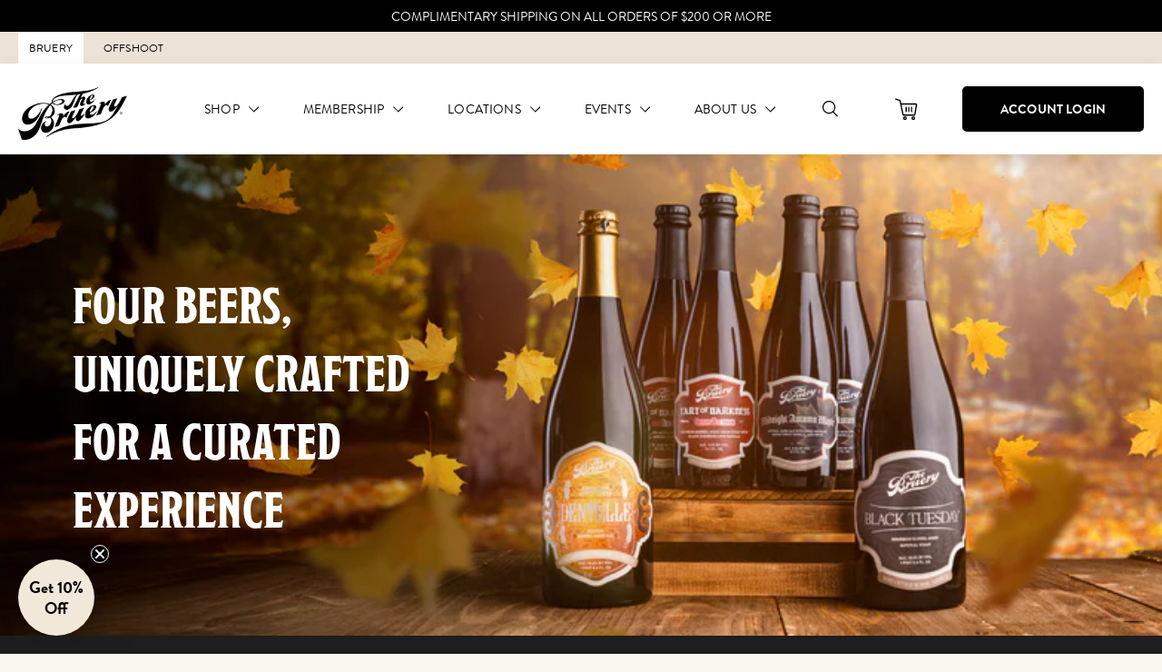

--- FILE ---
content_type: text/html; charset=utf-8
request_url: https://www.thebruery.com/pages/preservation-society
body_size: 47555
content:










<!doctype html>
<!--[if IE 9]> <html class="ie9 no-js supports-no-cookies" lang="en"> <![endif]-->
<!-- [if (gt IE 9)|!(IE)]><! -->
<html class="no-js supports-no-cookies" lang="en">
  <!-- <![endif] -->
  <head>
    <!-- Google Tag Manager -->
    <script>
      ;(function (w, d, s, l, i) {
        w[l] = w[l] || []
        w[l].push({ 'gtm.start': new Date().getTime(), event: 'gtm.js' })
        var f = d.getElementsByTagName(s)[0],
          j = d.createElement(s),
          dl = l != 'dataLayer' ? '&l=' + l : ''
        j.async = true
        j.src = 'https://www.googletagmanager.com/gtm.js?id=' + i + dl
        f.parentNode.insertBefore(j, f)
      })(window, document, 'script', 'dataLayer', 'GTM-WJ324RF')
    </script>
    <!-- End Google Tag Manager -->
    <meta charset="utf-8">
    <meta http-equiv="X-UA-Compatible" content="IE=edge">
    <meta name="viewport" content="width=device-width,initial-scale=1">
    <link rel="canonical" href="https://www.thebruery.com/pages/preservation-society">

    
      <link rel="apple-touch-icon" sizes="180x180" href="//www.thebruery.com/cdn/shop/files/Tulip_Bullet_Lager-01_180x180.png?v=1613525822">
      <link rel="icon" type="image/png" sizes="32x32" href="//www.thebruery.com/cdn/shop/files/Tulip_Bullet_Lager-01_32x32.png?v=1613525822">
      <link rel="icon" type="image/png" sizes="16x16" href="//www.thebruery.com/cdn/shop/files/Tulip_Bullet_Lager-01_16x16.png?v=1613525822">
    

    
    <title>
    Preservation Society
    
    
    
      &ndash; The Bruery
    
  </title>

    

    
<meta property="og:site_name" content="The Bruery">
<meta property="og:url" content="https://www.thebruery.com/pages/preservation-society">
<meta property="og:title" content="Preservation Society">
<meta property="og:type" content="website">
<meta property="og:description" content="The Bruery crafts innovative, flavor-driven beers. From barrel-aged stouts to wild ales, our beers are guided by taste, not trends. Explore our beer club memberships, shop online, visit our tasting room, and discover bold flavors made for true craft beer enthusiasts.">


<meta name="twitter:site" content="@thebruery">
<meta name="twitter:card" content="summary_large_image">
<meta name="twitter:title" content="Preservation Society">
<meta name="twitter:description" content="The Bruery crafts innovative, flavor-driven beers. From barrel-aged stouts to wild ales, our beers are guided by taste, not trends. Explore our beer club memberships, shop online, visit our tasting room, and discover bold flavors made for true craft beer enthusiasts.">



  
  
    <meta property="og:image" content="http://www.thebruery.com/cdn/shop/files/Flight_Pint_TheBruery_TastingRoom01_Full_web_1200x.jpg?v=1721941777" />
    <meta property="og:image:secure_url" content="https://www.thebruery.com/cdn/shop/files/Flight_Pint_TheBruery_TastingRoom01_Full_web_1200x.jpg?v=1721941777" />
  

  
  
    <meta property="og:image" content="http://www.thebruery.com/cdn/shop/files/Relax_3_1_1200x.jpg?v=1721942210" />
    <meta property="og:image:secure_url" content="https://www.thebruery.com/cdn/shop/files/Relax_3_1_1200x.jpg?v=1721942210" />
  

  
  



    <link href="//www.thebruery.com/cdn/shop/t/354/assets/theme.css?v=64078757494487173641768245846" rel="stylesheet" type="text/css" media="all" />

      
  
  <script>
    document.documentElement.className = document.documentElement.className.replace('no-js', 'js');

    window.theme = {
      strings: {
        addToCart: "Add to Cart",
        soldOut: "Sold Out",
        unavailable: "Not currently available",
        adding: "Adding...",
        cart: {
          shipping_methods: {
            delivery: "Ship (CA \u0026amp; NV)",
            pickup: "Pickup in a tasting room",
          }
        }
      },
      moneyFormat: "${{amount}}"
    };

    
  </script>


    <!-- [if (gt IE 9)|!(IE)]><! -->
    <script src="//www.thebruery.com/cdn/shop/t/354/assets/vendor.min.js?v=69342965633581450501733850527"></script>
    <!-- <![endif] -->
    <!--[if lt IE 9]> <script src="//www.thebruery.com/cdn/shop/t/354/assets/vendor.min.js?v=69342965633581450501733850527"></script> <![endif]-->

    <!-- [if (gt IE 9)|!(IE)]><! -->
    <script src="//www.thebruery.com/cdn/shop/t/354/assets/theme.min.js?v=79853813319195049381733850534" defer="defer"></script>
    <!-- <![endif] -->
    <!--[if lt IE 9]> <script src="//www.thebruery.com/cdn/shop/t/354/assets/theme.min.js?v=79853813319195049381733850534"></script> <![endif]-->

    <style data-shopify>
      
        :root,
        .color-scheme-1 {
            --color-background: 30,30,30;
          
            --gradient-background: #1e1e1e;
          

          

          --color-foreground: 242,232,218;
          --color-background-contrast: 43,43,43;
          --color-shadow: 18,18,18;

          --color-button: 234,155,39;
          --color-button-text: 0,0,0;

          --color-secondary-button: 30,30,30;
          --color-secondary-button-text: 18,18,18;

          --color-link: 18,18,18;
          --color-badge-foreground: 242,232,218;
          --color-badge-background: 30,30,30;
          --color-badge-border: 242,232,218;
          --accent-1: 18,18,18;
          --accent-2: 255,255,0;
        }
      
        
        .color-scheme-2 {
            --color-background: 237,226,214;
          
            --gradient-background: #ede2d6;
          

          

          --color-foreground: 18,18,18;
          --color-background-contrast: 198,163,125;
          --color-shadow: 18,18,18;

          --color-button: 234,155,39;
          --color-button-text: 30,30,30;

          --color-secondary-button: 237,226,214;
          --color-secondary-button-text: 18,18,18;

          --color-link: 18,18,18;
          --color-badge-foreground: 18,18,18;
          --color-badge-background: 237,226,214;
          --color-badge-border: 18,18,18;
          --accent-1: 226,213,194;
          --accent-2: 255,255,0;
        }
      
        
        .color-scheme-3 {
            --color-background: 250,246,240;
          
            --gradient-background: #faf6f0;
          

          

          --color-foreground: 30,30,30;
          --color-background-contrast: 218,189,144;
          --color-shadow: 18,18,18;

          --color-button: 234,155,39;
          --color-button-text: 30,30,30;

          --color-secondary-button: 250,246,240;
          --color-secondary-button-text: 255,255,255;

          --color-link: 255,255,255;
          --color-badge-foreground: 30,30,30;
          --color-badge-background: 250,246,240;
          --color-badge-border: 30,30,30;
          --accent-1: 18,18,18;
          --accent-2: 234,155,39;
        }
      
        
        .color-scheme-4 {
            --color-background: 255,199,82;
          
            --gradient-background: #ffc752;
          

          

          --color-foreground: 30,30,30;
          --color-background-contrast: 210,142,0;
          --color-shadow: 18,18,18;

          --color-button: 255,255,255;
          --color-button-text: 18,18,18;

          --color-secondary-button: 255,199,82;
          --color-secondary-button-text: 255,255,255;

          --color-link: 255,255,255;
          --color-badge-foreground: 30,30,30;
          --color-badge-background: 255,199,82;
          --color-badge-border: 30,30,30;
          --accent-1: 18,18,18;
          --accent-2: 255,255,0;
        }
      
        
        .color-scheme-5 {
            --color-background: 30,30,30;
          
            --gradient-background: #1e1e1e;
          

          

          --color-foreground: 255,255,255;
          --color-background-contrast: 43,43,43;
          --color-shadow: 255,255,255;

          --color-button: 255,255,255;
          --color-button-text: 250,246,240;

          --color-secondary-button: 30,30,30;
          --color-secondary-button-text: 255,255,255;

          --color-link: 255,255,255;
          --color-badge-foreground: 255,255,255;
          --color-badge-background: 30,30,30;
          --color-badge-border: 255,255,255;
          --accent-1: 255,255,255;
          --accent-2: 255,255,0;
        }
      
        
        .color-scheme-d4707810-af4e-41a4-9bb7-6b9c8011db4a {
            --color-background: 242,232,218;
          
            --gradient-background: #f2e8da;
          

          

          --color-foreground: 18,18,18;
          --color-background-contrast: 209,173,124;
          --color-shadow: 18,18,18;

          --color-button: 234,155,39;
          --color-button-text: 255,255,255;

          --color-secondary-button: 242,232,218;
          --color-secondary-button-text: 18,18,18;

          --color-link: 18,18,18;
          --color-badge-foreground: 18,18,18;
          --color-badge-background: 242,232,218;
          --color-badge-border: 18,18,18;
          --accent-1: 226,213,194;
          --accent-2: 255,255,0;
        }
      
        
        .color-scheme-f776203a-cad6-42da-ae2e-55a5057c63cc {
            --color-background: 0,0,0;
          
            --gradient-background: #000000;
          

          

          --color-foreground: 242,232,218;
          --color-background-contrast: 128,128,128;
          --color-shadow: 18,18,18;

          --color-button: 234,155,39;
          --color-button-text: 78,77,77;

          --color-secondary-button: 0,0,0;
          --color-secondary-button-text: 18,18,18;

          --color-link: 18,18,18;
          --color-badge-foreground: 242,232,218;
          --color-badge-background: 0,0,0;
          --color-badge-border: 242,232,218;
          --accent-1: 255,255,255;
          --accent-2: 255,255,0;
        }
      
        
        .color-scheme-68c273a5-70c9-45f5-88f7-a4bdc27a20d7 {
            --color-background: 1,49,72;
          
            --gradient-background: #013148;
          

          

          --color-foreground: 242,232,218;
          --color-background-contrast: 1,66,97;
          --color-shadow: 18,18,18;

          --color-button: 234,155,39;
          --color-button-text: 0,0,0;

          --color-secondary-button: 1,49,72;
          --color-secondary-button-text: 18,18,18;

          --color-link: 18,18,18;
          --color-badge-foreground: 242,232,218;
          --color-badge-background: 1,49,72;
          --color-badge-border: 242,232,218;
          --accent-1: 255,255,255;
          --accent-2: 255,255,0;
        }
      
        
        .color-scheme-7bcf2525-6fd5-452c-8582-86a2e7ae4f90 {
            --color-background: 0,0,0;
          
            --gradient-background: #000000;
          

          

          --color-foreground: 255,255,255;
          --color-background-contrast: 128,128,128;
          --color-shadow: 0,0,0;

          --color-button: 255,202,124;
          --color-button-text: 0,0,0;

          --color-secondary-button: 0,0,0;
          --color-secondary-button-text: 0,0,0;

          --color-link: 0,0,0;
          --color-badge-foreground: 255,255,255;
          --color-badge-background: 0,0,0;
          --color-badge-border: 255,255,255;
          --accent-1: 0,0,0;
          --accent-2: 255,202,124;
        }
      
        
        .color-scheme-6bf617cf-2ffe-435e-b1ba-d8b2721a5945 {
            --color-background: 79,82,36;
          
            --gradient-background: #4f5224;
          

          

          --color-foreground: 255,255,255;
          --color-background-contrast: 0,0,0;
          --color-shadow: 0,0,0;

          --color-button: 255,202,124;
          --color-button-text: 0,0,0;

          --color-secondary-button: 79,82,36;
          --color-secondary-button-text: 0,0,0;

          --color-link: 0,0,0;
          --color-badge-foreground: 255,255,255;
          --color-badge-background: 79,82,36;
          --color-badge-border: 255,255,255;
          --accent-1: 0,0,0;
          --accent-2: 79,82,36;
        }
      
        
        .color-scheme-289d25ad-21a8-4047-abdc-58b41d0fdd2c {
            --color-background: 1,49,72;
          
            --gradient-background: #013148;
          

          

          --color-foreground: 255,255,255;
          --color-background-contrast: 1,66,97;
          --color-shadow: 0,0,0;

          --color-button: 255,202,124;
          --color-button-text: 0,0,0;

          --color-secondary-button: 1,49,72;
          --color-secondary-button-text: 0,0,0;

          --color-link: 0,0,0;
          --color-badge-foreground: 255,255,255;
          --color-badge-background: 1,49,72;
          --color-badge-border: 255,255,255;
          --accent-1: 0,0,0;
          --accent-2: 1,49,72;
        }
      

      .nothing, .color-scheme-1, .color-scheme-2, .color-scheme-3, .color-scheme-4, .color-scheme-5, .color-scheme-d4707810-af4e-41a4-9bb7-6b9c8011db4a, .color-scheme-f776203a-cad6-42da-ae2e-55a5057c63cc, .color-scheme-68c273a5-70c9-45f5-88f7-a4bdc27a20d7, .color-scheme-7bcf2525-6fd5-452c-8582-86a2e7ae4f90, .color-scheme-6bf617cf-2ffe-435e-b1ba-d8b2721a5945, .color-scheme-289d25ad-21a8-4047-abdc-58b41d0fdd2c {
        color: rgba(var(--color-foreground), 1);
        background-color: rgb(var(--color-background));
      }
    </style>

    <script>window.performance && window.performance.mark && window.performance.mark('shopify.content_for_header.start');</script><meta id="shopify-digital-wallet" name="shopify-digital-wallet" content="/26480541770/digital_wallets/dialog">
<meta name="shopify-checkout-api-token" content="36c4f5fcd8972c38b8b86559f4c86076">
<meta id="in-context-paypal-metadata" data-shop-id="26480541770" data-venmo-supported="true" data-environment="production" data-locale="en_US" data-paypal-v4="true" data-currency="USD">
<script async="async" src="/checkouts/internal/preloads.js?locale=en-US"></script>
<link rel="preconnect" href="https://shop.app" crossorigin="anonymous">
<script async="async" src="https://shop.app/checkouts/internal/preloads.js?locale=en-US&shop_id=26480541770" crossorigin="anonymous"></script>
<script id="apple-pay-shop-capabilities" type="application/json">{"shopId":26480541770,"countryCode":"US","currencyCode":"USD","merchantCapabilities":["supports3DS"],"merchantId":"gid:\/\/shopify\/Shop\/26480541770","merchantName":"The Bruery","requiredBillingContactFields":["postalAddress","email"],"requiredShippingContactFields":["postalAddress","email"],"shippingType":"shipping","supportedNetworks":["visa","masterCard","amex","discover","elo","jcb"],"total":{"type":"pending","label":"The Bruery","amount":"1.00"},"shopifyPaymentsEnabled":true,"supportsSubscriptions":true}</script>
<script id="shopify-features" type="application/json">{"accessToken":"36c4f5fcd8972c38b8b86559f4c86076","betas":["rich-media-storefront-analytics"],"domain":"www.thebruery.com","predictiveSearch":true,"shopId":26480541770,"locale":"en"}</script>
<script>var Shopify = Shopify || {};
Shopify.shop = "the-bruery.myshopify.com";
Shopify.locale = "en";
Shopify.currency = {"active":"USD","rate":"1.0"};
Shopify.country = "US";
Shopify.theme = {"name":"The Bruery - DYODE | Release: 12.10.2024","id":134235783338,"schema_name":"Bruery","schema_version":"0.1.0","theme_store_id":null,"role":"main"};
Shopify.theme.handle = "null";
Shopify.theme.style = {"id":null,"handle":null};
Shopify.cdnHost = "www.thebruery.com/cdn";
Shopify.routes = Shopify.routes || {};
Shopify.routes.root = "/";</script>
<script type="module">!function(o){(o.Shopify=o.Shopify||{}).modules=!0}(window);</script>
<script>!function(o){function n(){var o=[];function n(){o.push(Array.prototype.slice.apply(arguments))}return n.q=o,n}var t=o.Shopify=o.Shopify||{};t.loadFeatures=n(),t.autoloadFeatures=n()}(window);</script>
<script>
  window.ShopifyPay = window.ShopifyPay || {};
  window.ShopifyPay.apiHost = "shop.app\/pay";
  window.ShopifyPay.redirectState = null;
</script>
<script id="shop-js-analytics" type="application/json">{"pageType":"page"}</script>
<script defer="defer" async type="module" src="//www.thebruery.com/cdn/shopifycloud/shop-js/modules/v2/client.init-shop-cart-sync_IZsNAliE.en.esm.js"></script>
<script defer="defer" async type="module" src="//www.thebruery.com/cdn/shopifycloud/shop-js/modules/v2/chunk.common_0OUaOowp.esm.js"></script>
<script type="module">
  await import("//www.thebruery.com/cdn/shopifycloud/shop-js/modules/v2/client.init-shop-cart-sync_IZsNAliE.en.esm.js");
await import("//www.thebruery.com/cdn/shopifycloud/shop-js/modules/v2/chunk.common_0OUaOowp.esm.js");

  window.Shopify.SignInWithShop?.initShopCartSync?.({"fedCMEnabled":true,"windoidEnabled":true});

</script>
<script>
  window.Shopify = window.Shopify || {};
  if (!window.Shopify.featureAssets) window.Shopify.featureAssets = {};
  window.Shopify.featureAssets['shop-js'] = {"shop-cart-sync":["modules/v2/client.shop-cart-sync_DLOhI_0X.en.esm.js","modules/v2/chunk.common_0OUaOowp.esm.js"],"init-fed-cm":["modules/v2/client.init-fed-cm_C6YtU0w6.en.esm.js","modules/v2/chunk.common_0OUaOowp.esm.js"],"shop-button":["modules/v2/client.shop-button_BCMx7GTG.en.esm.js","modules/v2/chunk.common_0OUaOowp.esm.js"],"shop-cash-offers":["modules/v2/client.shop-cash-offers_BT26qb5j.en.esm.js","modules/v2/chunk.common_0OUaOowp.esm.js","modules/v2/chunk.modal_CGo_dVj3.esm.js"],"init-windoid":["modules/v2/client.init-windoid_B9PkRMql.en.esm.js","modules/v2/chunk.common_0OUaOowp.esm.js"],"init-shop-email-lookup-coordinator":["modules/v2/client.init-shop-email-lookup-coordinator_DZkqjsbU.en.esm.js","modules/v2/chunk.common_0OUaOowp.esm.js"],"shop-toast-manager":["modules/v2/client.shop-toast-manager_Di2EnuM7.en.esm.js","modules/v2/chunk.common_0OUaOowp.esm.js"],"shop-login-button":["modules/v2/client.shop-login-button_BtqW_SIO.en.esm.js","modules/v2/chunk.common_0OUaOowp.esm.js","modules/v2/chunk.modal_CGo_dVj3.esm.js"],"avatar":["modules/v2/client.avatar_BTnouDA3.en.esm.js"],"pay-button":["modules/v2/client.pay-button_CWa-C9R1.en.esm.js","modules/v2/chunk.common_0OUaOowp.esm.js"],"init-shop-cart-sync":["modules/v2/client.init-shop-cart-sync_IZsNAliE.en.esm.js","modules/v2/chunk.common_0OUaOowp.esm.js"],"init-customer-accounts":["modules/v2/client.init-customer-accounts_DenGwJTU.en.esm.js","modules/v2/client.shop-login-button_BtqW_SIO.en.esm.js","modules/v2/chunk.common_0OUaOowp.esm.js","modules/v2/chunk.modal_CGo_dVj3.esm.js"],"init-shop-for-new-customer-accounts":["modules/v2/client.init-shop-for-new-customer-accounts_JdHXxpS9.en.esm.js","modules/v2/client.shop-login-button_BtqW_SIO.en.esm.js","modules/v2/chunk.common_0OUaOowp.esm.js","modules/v2/chunk.modal_CGo_dVj3.esm.js"],"init-customer-accounts-sign-up":["modules/v2/client.init-customer-accounts-sign-up_D6__K_p8.en.esm.js","modules/v2/client.shop-login-button_BtqW_SIO.en.esm.js","modules/v2/chunk.common_0OUaOowp.esm.js","modules/v2/chunk.modal_CGo_dVj3.esm.js"],"checkout-modal":["modules/v2/client.checkout-modal_C_ZQDY6s.en.esm.js","modules/v2/chunk.common_0OUaOowp.esm.js","modules/v2/chunk.modal_CGo_dVj3.esm.js"],"shop-follow-button":["modules/v2/client.shop-follow-button_XetIsj8l.en.esm.js","modules/v2/chunk.common_0OUaOowp.esm.js","modules/v2/chunk.modal_CGo_dVj3.esm.js"],"lead-capture":["modules/v2/client.lead-capture_DvA72MRN.en.esm.js","modules/v2/chunk.common_0OUaOowp.esm.js","modules/v2/chunk.modal_CGo_dVj3.esm.js"],"shop-login":["modules/v2/client.shop-login_ClXNxyh6.en.esm.js","modules/v2/chunk.common_0OUaOowp.esm.js","modules/v2/chunk.modal_CGo_dVj3.esm.js"],"payment-terms":["modules/v2/client.payment-terms_CNlwjfZz.en.esm.js","modules/v2/chunk.common_0OUaOowp.esm.js","modules/v2/chunk.modal_CGo_dVj3.esm.js"]};
</script>
<script>(function() {
  var isLoaded = false;
  function asyncLoad() {
    if (isLoaded) return;
    isLoaded = true;
    var urls = ["https:\/\/static.rechargecdn.com\/static\/js\/recharge.js?shop=the-bruery.myshopify.com","https:\/\/hotjar.dualsidedapp.com\/script.js?shop=the-bruery.myshopify.com","https:\/\/d3bt4yq3k408c5.cloudfront.net\/trafficguard.js?shop=the-bruery.myshopify.com","https:\/\/cdn.nfcube.com\/instafeed-783623cb8361703f0d1346ceccebfec4.js?shop=the-bruery.myshopify.com","https:\/\/cdn.rebuyengine.com\/onsite\/js\/rebuy.js?shop=the-bruery.myshopify.com"];
    for (var i = 0; i < urls.length; i++) {
      var s = document.createElement('script');
      s.type = 'text/javascript';
      s.async = true;
      s.src = urls[i];
      var x = document.getElementsByTagName('script')[0];
      x.parentNode.insertBefore(s, x);
    }
  };
  if(window.attachEvent) {
    window.attachEvent('onload', asyncLoad);
  } else {
    window.addEventListener('load', asyncLoad, false);
  }
})();</script>
<script id="__st">var __st={"a":26480541770,"offset":-28800,"reqid":"c9101773-e28e-4960-a2e0-9762849a53ec-1768443695","pageurl":"www.thebruery.com\/pages\/preservation-society","s":"pages-47745040458","u":"07c11ed59f5f","p":"page","rtyp":"page","rid":47745040458};</script>
<script>window.ShopifyPaypalV4VisibilityTracking = true;</script>
<script id="captcha-bootstrap">!function(){'use strict';const t='contact',e='account',n='new_comment',o=[[t,t],['blogs',n],['comments',n],[t,'customer']],c=[[e,'customer_login'],[e,'guest_login'],[e,'recover_customer_password'],[e,'create_customer']],r=t=>t.map((([t,e])=>`form[action*='/${t}']:not([data-nocaptcha='true']) input[name='form_type'][value='${e}']`)).join(','),a=t=>()=>t?[...document.querySelectorAll(t)].map((t=>t.form)):[];function s(){const t=[...o],e=r(t);return a(e)}const i='password',u='form_key',d=['recaptcha-v3-token','g-recaptcha-response','h-captcha-response',i],f=()=>{try{return window.sessionStorage}catch{return}},m='__shopify_v',_=t=>t.elements[u];function p(t,e,n=!1){try{const o=window.sessionStorage,c=JSON.parse(o.getItem(e)),{data:r}=function(t){const{data:e,action:n}=t;return t[m]||n?{data:e,action:n}:{data:t,action:n}}(c);for(const[e,n]of Object.entries(r))t.elements[e]&&(t.elements[e].value=n);n&&o.removeItem(e)}catch(o){console.error('form repopulation failed',{error:o})}}const l='form_type',E='cptcha';function T(t){t.dataset[E]=!0}const w=window,h=w.document,L='Shopify',v='ce_forms',y='captcha';let A=!1;((t,e)=>{const n=(g='f06e6c50-85a8-45c8-87d0-21a2b65856fe',I='https://cdn.shopify.com/shopifycloud/storefront-forms-hcaptcha/ce_storefront_forms_captcha_hcaptcha.v1.5.2.iife.js',D={infoText:'Protected by hCaptcha',privacyText:'Privacy',termsText:'Terms'},(t,e,n)=>{const o=w[L][v],c=o.bindForm;if(c)return c(t,g,e,D).then(n);var r;o.q.push([[t,g,e,D],n]),r=I,A||(h.body.append(Object.assign(h.createElement('script'),{id:'captcha-provider',async:!0,src:r})),A=!0)});var g,I,D;w[L]=w[L]||{},w[L][v]=w[L][v]||{},w[L][v].q=[],w[L][y]=w[L][y]||{},w[L][y].protect=function(t,e){n(t,void 0,e),T(t)},Object.freeze(w[L][y]),function(t,e,n,w,h,L){const[v,y,A,g]=function(t,e,n){const i=e?o:[],u=t?c:[],d=[...i,...u],f=r(d),m=r(i),_=r(d.filter((([t,e])=>n.includes(e))));return[a(f),a(m),a(_),s()]}(w,h,L),I=t=>{const e=t.target;return e instanceof HTMLFormElement?e:e&&e.form},D=t=>v().includes(t);t.addEventListener('submit',(t=>{const e=I(t);if(!e)return;const n=D(e)&&!e.dataset.hcaptchaBound&&!e.dataset.recaptchaBound,o=_(e),c=g().includes(e)&&(!o||!o.value);(n||c)&&t.preventDefault(),c&&!n&&(function(t){try{if(!f())return;!function(t){const e=f();if(!e)return;const n=_(t);if(!n)return;const o=n.value;o&&e.removeItem(o)}(t);const e=Array.from(Array(32),(()=>Math.random().toString(36)[2])).join('');!function(t,e){_(t)||t.append(Object.assign(document.createElement('input'),{type:'hidden',name:u})),t.elements[u].value=e}(t,e),function(t,e){const n=f();if(!n)return;const o=[...t.querySelectorAll(`input[type='${i}']`)].map((({name:t})=>t)),c=[...d,...o],r={};for(const[a,s]of new FormData(t).entries())c.includes(a)||(r[a]=s);n.setItem(e,JSON.stringify({[m]:1,action:t.action,data:r}))}(t,e)}catch(e){console.error('failed to persist form',e)}}(e),e.submit())}));const S=(t,e)=>{t&&!t.dataset[E]&&(n(t,e.some((e=>e===t))),T(t))};for(const o of['focusin','change'])t.addEventListener(o,(t=>{const e=I(t);D(e)&&S(e,y())}));const B=e.get('form_key'),M=e.get(l),P=B&&M;t.addEventListener('DOMContentLoaded',(()=>{const t=y();if(P)for(const e of t)e.elements[l].value===M&&p(e,B);[...new Set([...A(),...v().filter((t=>'true'===t.dataset.shopifyCaptcha))])].forEach((e=>S(e,t)))}))}(h,new URLSearchParams(w.location.search),n,t,e,['guest_login'])})(!0,!1)}();</script>
<script integrity="sha256-4kQ18oKyAcykRKYeNunJcIwy7WH5gtpwJnB7kiuLZ1E=" data-source-attribution="shopify.loadfeatures" defer="defer" src="//www.thebruery.com/cdn/shopifycloud/storefront/assets/storefront/load_feature-a0a9edcb.js" crossorigin="anonymous"></script>
<script crossorigin="anonymous" defer="defer" src="//www.thebruery.com/cdn/shopifycloud/storefront/assets/shopify_pay/storefront-65b4c6d7.js?v=20250812"></script>
<script data-source-attribution="shopify.dynamic_checkout.dynamic.init">var Shopify=Shopify||{};Shopify.PaymentButton=Shopify.PaymentButton||{isStorefrontPortableWallets:!0,init:function(){window.Shopify.PaymentButton.init=function(){};var t=document.createElement("script");t.src="https://www.thebruery.com/cdn/shopifycloud/portable-wallets/latest/portable-wallets.en.js",t.type="module",document.head.appendChild(t)}};
</script>
<script data-source-attribution="shopify.dynamic_checkout.buyer_consent">
  function portableWalletsHideBuyerConsent(e){var t=document.getElementById("shopify-buyer-consent"),n=document.getElementById("shopify-subscription-policy-button");t&&n&&(t.classList.add("hidden"),t.setAttribute("aria-hidden","true"),n.removeEventListener("click",e))}function portableWalletsShowBuyerConsent(e){var t=document.getElementById("shopify-buyer-consent"),n=document.getElementById("shopify-subscription-policy-button");t&&n&&(t.classList.remove("hidden"),t.removeAttribute("aria-hidden"),n.addEventListener("click",e))}window.Shopify?.PaymentButton&&(window.Shopify.PaymentButton.hideBuyerConsent=portableWalletsHideBuyerConsent,window.Shopify.PaymentButton.showBuyerConsent=portableWalletsShowBuyerConsent);
</script>
<script data-source-attribution="shopify.dynamic_checkout.cart.bootstrap">document.addEventListener("DOMContentLoaded",(function(){function t(){return document.querySelector("shopify-accelerated-checkout-cart, shopify-accelerated-checkout")}if(t())Shopify.PaymentButton.init();else{new MutationObserver((function(e,n){t()&&(Shopify.PaymentButton.init(),n.disconnect())})).observe(document.body,{childList:!0,subtree:!0})}}));
</script>
<link id="shopify-accelerated-checkout-styles" rel="stylesheet" media="screen" href="https://www.thebruery.com/cdn/shopifycloud/portable-wallets/latest/accelerated-checkout-backwards-compat.css" crossorigin="anonymous">
<style id="shopify-accelerated-checkout-cart">
        #shopify-buyer-consent {
  margin-top: 1em;
  display: inline-block;
  width: 100%;
}

#shopify-buyer-consent.hidden {
  display: none;
}

#shopify-subscription-policy-button {
  background: none;
  border: none;
  padding: 0;
  text-decoration: underline;
  font-size: inherit;
  cursor: pointer;
}

#shopify-subscription-policy-button::before {
  box-shadow: none;
}

      </style>
<script id="sections-script" data-sections="linklist" defer="defer" src="//www.thebruery.com/cdn/shop/t/354/compiled_assets/scripts.js?96840"></script>
<script>window.performance && window.performance.mark && window.performance.mark('shopify.content_for_header.end');</script>

    

<!-- Findify -->

<!-- MaxMind -->
<script src="//js.maxmind.com/js/apis/geoip2/v2.1/geoip2.js" type="text/javascript"></script>

<!-- TikTok -->
<script>
  ;(function () {
    var ta = document.createElement('script')
    ta.type = 'text/javascript'
    ta.async = true
    ta.src = 'https://analytics.tiktok.com/i18n/pixel/sdk.js?sdkid=BU3HEPAHT2A1QT3765E0'
    var s = document.getElementsByTagName('script')[0]
    s.parentNode.insertBefore(ta, s)
  })()
</script>


    <!-- Start of Littledata - Fix Google Analytics Script -->
    <!-- This file has been deprecated. -->
    <!-- End of Littledata - Fix Google Analytics Script -->

    <script
      type="text/javascript"
      src="https://widget.wickedreports.com/v2/4031/wr-171101b8fad5cbfd7da1996b3ea1c023.js"
      async
    ></script>

    <script src="https://www.dwin1.com/19038.js" type="text/javascript" defer="defer"></script>
    <script defer>

  /**
   * IMPORTANT!
   * Do not edit this file. Any changes made could be overwritten by Giftship at
   * any time. If you need assistance, please reach out to us at support@gist-apps.com.
   *
   * The below code is critical to the functionality of Giftship's multiple shipping
   * address and bundle features. It also greatly improves the load time of the
   * application.
   */

  if (typeof(GIST) == 'undefined') {
    window.GIST = GIST = {};
  }
  if (typeof(GIST.f) == 'undefined') {
    GIST.f = {};
  }

  GIST.f._isEmpty = function(obj){

    for(var prop in obj) {
      if(obj.hasOwnProperty(prop)) {
        return false;
      }
    }

    return JSON.stringify(obj) === JSON.stringify({});

  };

  GIST.bundles   = [];
  GIST.remove    = {};
  GIST.discounts = [];

  
  
  

  

  
  GIST._bundleCart = false;
  

  

  
  if (GIST.remove && !GIST.f._isEmpty(GIST.remove) ) {

    GIST.xhr = new XMLHttpRequest();
    GIST.xhr.open('POST', '/cart/update.js');
    GIST.xhr.setRequestHeader('Content-Type', 'application/json');
    GIST.xhr.onload = function() {
      if (GIST.xhr.status === 200 && window.performance) {
         var navEntries = window.performance.getEntriesByType('navigation');
         if (navEntries.length > 0 && navEntries[0].type === 'back_forward') {
            location.reload();
         } else if (window.performance.navigation && window.performance.navigation.type == window.performance.navigation.TYPE_BACK_FORWARD) {
            location.reload();
         }
       }
    };
    GIST.xhr.send(JSON.stringify({updates:GIST.remove}));

  }
  

</script>












    	

    <script
      async
      type="text/javascript"
      src="https://static.klaviyo.com/onsite/js/klaviyo.js?company_id=PeCEnH"
    ></script>

    <link href="//www.thebruery.com/cdn/shop/t/354/assets/custom-fields.css?v=93116412213146632731733847839" rel="stylesheet" type="text/css" media="all" />
    <script
      src="https://cdnjs.cloudflare.com/ajax/libs/jquery/3.6.0/jquery.min.js"
      integrity="sha512-894YE6QWD5I59HgZOGReFYm4dnWc1Qt5NtvYSaNcOP+u1T9qYdvdihz0PPSiiqn/+/3e7Jo4EaG7TubfWGUrMQ=="
      crossorigin="anonymous"
      referrerpolicy="no-referrer"
    ></script>
    <script src="//www.thebruery.com/cdn/shop/t/354/assets/custom-fields-widgets.js?v=139276942021613749621733847839" defer="defer"></script>

    
  

  <!-- This snippet evaluates a product page for the tag 'archived' if true, it tells google not to index it. -->  
  

  

<!-- BEGIN app block: shopify://apps/hotjar-install/blocks/global/2903e4ea-7615-463e-8b60-582f487dac4f -->
  <script>
    console.warn('[Hotjar Install] No script or Script Id stored');
  </script>



<!-- END app block --><!-- BEGIN app block: shopify://apps/pagefly-page-builder/blocks/app-embed/83e179f7-59a0-4589-8c66-c0dddf959200 -->

<!-- BEGIN app snippet: pagefly-cro-ab-testing-main -->







<script>
  ;(function () {
    const url = new URL(window.location)
    const viewParam = url.searchParams.get('view')
    if (viewParam && viewParam.includes('variant-pf-')) {
      url.searchParams.set('pf_v', viewParam)
      url.searchParams.delete('view')
      window.history.replaceState({}, '', url)
    }
  })()
</script>



<script type='module'>
  
  window.PAGEFLY_CRO = window.PAGEFLY_CRO || {}

  window.PAGEFLY_CRO['data_debug'] = {
    original_template_suffix: "membership-preservation",
    allow_ab_test: false,
    ab_test_start_time: 0,
    ab_test_end_time: 0,
    today_date_time: 1768443695000,
  }
  window.PAGEFLY_CRO['GA4'] = { enabled: true}
</script>

<!-- END app snippet -->








  <script src='https://cdn.shopify.com/extensions/019bb4f9-aed6-78a3-be91-e9d44663e6bf/pagefly-page-builder-215/assets/pagefly-helper.js' defer='defer'></script>

  <script src='https://cdn.shopify.com/extensions/019bb4f9-aed6-78a3-be91-e9d44663e6bf/pagefly-page-builder-215/assets/pagefly-general-helper.js' defer='defer'></script>

  <script src='https://cdn.shopify.com/extensions/019bb4f9-aed6-78a3-be91-e9d44663e6bf/pagefly-page-builder-215/assets/pagefly-snap-slider.js' defer='defer'></script>

  <script src='https://cdn.shopify.com/extensions/019bb4f9-aed6-78a3-be91-e9d44663e6bf/pagefly-page-builder-215/assets/pagefly-slideshow-v3.js' defer='defer'></script>

  <script src='https://cdn.shopify.com/extensions/019bb4f9-aed6-78a3-be91-e9d44663e6bf/pagefly-page-builder-215/assets/pagefly-slideshow-v4.js' defer='defer'></script>

  <script src='https://cdn.shopify.com/extensions/019bb4f9-aed6-78a3-be91-e9d44663e6bf/pagefly-page-builder-215/assets/pagefly-glider.js' defer='defer'></script>

  <script src='https://cdn.shopify.com/extensions/019bb4f9-aed6-78a3-be91-e9d44663e6bf/pagefly-page-builder-215/assets/pagefly-slideshow-v1-v2.js' defer='defer'></script>

  <script src='https://cdn.shopify.com/extensions/019bb4f9-aed6-78a3-be91-e9d44663e6bf/pagefly-page-builder-215/assets/pagefly-product-media.js' defer='defer'></script>

  <script src='https://cdn.shopify.com/extensions/019bb4f9-aed6-78a3-be91-e9d44663e6bf/pagefly-page-builder-215/assets/pagefly-product.js' defer='defer'></script>


<script id='pagefly-helper-data' type='application/json'>
  {
    "page_optimization": {
      "assets_prefetching": false
    },
    "elements_asset_mapper": {
      "Accordion": "https://cdn.shopify.com/extensions/019bb4f9-aed6-78a3-be91-e9d44663e6bf/pagefly-page-builder-215/assets/pagefly-accordion.js",
      "Accordion3": "https://cdn.shopify.com/extensions/019bb4f9-aed6-78a3-be91-e9d44663e6bf/pagefly-page-builder-215/assets/pagefly-accordion3.js",
      "CountDown": "https://cdn.shopify.com/extensions/019bb4f9-aed6-78a3-be91-e9d44663e6bf/pagefly-page-builder-215/assets/pagefly-countdown.js",
      "GMap1": "https://cdn.shopify.com/extensions/019bb4f9-aed6-78a3-be91-e9d44663e6bf/pagefly-page-builder-215/assets/pagefly-gmap.js",
      "GMap2": "https://cdn.shopify.com/extensions/019bb4f9-aed6-78a3-be91-e9d44663e6bf/pagefly-page-builder-215/assets/pagefly-gmap.js",
      "GMapBasicV2": "https://cdn.shopify.com/extensions/019bb4f9-aed6-78a3-be91-e9d44663e6bf/pagefly-page-builder-215/assets/pagefly-gmap.js",
      "GMapAdvancedV2": "https://cdn.shopify.com/extensions/019bb4f9-aed6-78a3-be91-e9d44663e6bf/pagefly-page-builder-215/assets/pagefly-gmap.js",
      "HTML.Video": "https://cdn.shopify.com/extensions/019bb4f9-aed6-78a3-be91-e9d44663e6bf/pagefly-page-builder-215/assets/pagefly-htmlvideo.js",
      "HTML.Video2": "https://cdn.shopify.com/extensions/019bb4f9-aed6-78a3-be91-e9d44663e6bf/pagefly-page-builder-215/assets/pagefly-htmlvideo2.js",
      "HTML.Video3": "https://cdn.shopify.com/extensions/019bb4f9-aed6-78a3-be91-e9d44663e6bf/pagefly-page-builder-215/assets/pagefly-htmlvideo2.js",
      "BackgroundVideo": "https://cdn.shopify.com/extensions/019bb4f9-aed6-78a3-be91-e9d44663e6bf/pagefly-page-builder-215/assets/pagefly-htmlvideo2.js",
      "Instagram": "https://cdn.shopify.com/extensions/019bb4f9-aed6-78a3-be91-e9d44663e6bf/pagefly-page-builder-215/assets/pagefly-instagram.js",
      "Instagram2": "https://cdn.shopify.com/extensions/019bb4f9-aed6-78a3-be91-e9d44663e6bf/pagefly-page-builder-215/assets/pagefly-instagram.js",
      "Insta3": "https://cdn.shopify.com/extensions/019bb4f9-aed6-78a3-be91-e9d44663e6bf/pagefly-page-builder-215/assets/pagefly-instagram3.js",
      "Tabs": "https://cdn.shopify.com/extensions/019bb4f9-aed6-78a3-be91-e9d44663e6bf/pagefly-page-builder-215/assets/pagefly-tab.js",
      "Tabs3": "https://cdn.shopify.com/extensions/019bb4f9-aed6-78a3-be91-e9d44663e6bf/pagefly-page-builder-215/assets/pagefly-tab3.js",
      "ProductBox": "https://cdn.shopify.com/extensions/019bb4f9-aed6-78a3-be91-e9d44663e6bf/pagefly-page-builder-215/assets/pagefly-cart.js",
      "FBPageBox2": "https://cdn.shopify.com/extensions/019bb4f9-aed6-78a3-be91-e9d44663e6bf/pagefly-page-builder-215/assets/pagefly-facebook.js",
      "FBLikeButton2": "https://cdn.shopify.com/extensions/019bb4f9-aed6-78a3-be91-e9d44663e6bf/pagefly-page-builder-215/assets/pagefly-facebook.js",
      "TwitterFeed2": "https://cdn.shopify.com/extensions/019bb4f9-aed6-78a3-be91-e9d44663e6bf/pagefly-page-builder-215/assets/pagefly-twitter.js",
      "Paragraph4": "https://cdn.shopify.com/extensions/019bb4f9-aed6-78a3-be91-e9d44663e6bf/pagefly-page-builder-215/assets/pagefly-paragraph4.js",

      "AliReviews": "https://cdn.shopify.com/extensions/019bb4f9-aed6-78a3-be91-e9d44663e6bf/pagefly-page-builder-215/assets/pagefly-3rd-elements.js",
      "BackInStock": "https://cdn.shopify.com/extensions/019bb4f9-aed6-78a3-be91-e9d44663e6bf/pagefly-page-builder-215/assets/pagefly-3rd-elements.js",
      "GloboBackInStock": "https://cdn.shopify.com/extensions/019bb4f9-aed6-78a3-be91-e9d44663e6bf/pagefly-page-builder-215/assets/pagefly-3rd-elements.js",
      "GrowaveWishlist": "https://cdn.shopify.com/extensions/019bb4f9-aed6-78a3-be91-e9d44663e6bf/pagefly-page-builder-215/assets/pagefly-3rd-elements.js",
      "InfiniteOptionsShopPad": "https://cdn.shopify.com/extensions/019bb4f9-aed6-78a3-be91-e9d44663e6bf/pagefly-page-builder-215/assets/pagefly-3rd-elements.js",
      "InkybayProductPersonalizer": "https://cdn.shopify.com/extensions/019bb4f9-aed6-78a3-be91-e9d44663e6bf/pagefly-page-builder-215/assets/pagefly-3rd-elements.js",
      "LimeSpot": "https://cdn.shopify.com/extensions/019bb4f9-aed6-78a3-be91-e9d44663e6bf/pagefly-page-builder-215/assets/pagefly-3rd-elements.js",
      "Loox": "https://cdn.shopify.com/extensions/019bb4f9-aed6-78a3-be91-e9d44663e6bf/pagefly-page-builder-215/assets/pagefly-3rd-elements.js",
      "Opinew": "https://cdn.shopify.com/extensions/019bb4f9-aed6-78a3-be91-e9d44663e6bf/pagefly-page-builder-215/assets/pagefly-3rd-elements.js",
      "Powr": "https://cdn.shopify.com/extensions/019bb4f9-aed6-78a3-be91-e9d44663e6bf/pagefly-page-builder-215/assets/pagefly-3rd-elements.js",
      "ProductReviews": "https://cdn.shopify.com/extensions/019bb4f9-aed6-78a3-be91-e9d44663e6bf/pagefly-page-builder-215/assets/pagefly-3rd-elements.js",
      "PushOwl": "https://cdn.shopify.com/extensions/019bb4f9-aed6-78a3-be91-e9d44663e6bf/pagefly-page-builder-215/assets/pagefly-3rd-elements.js",
      "ReCharge": "https://cdn.shopify.com/extensions/019bb4f9-aed6-78a3-be91-e9d44663e6bf/pagefly-page-builder-215/assets/pagefly-3rd-elements.js",
      "Rivyo": "https://cdn.shopify.com/extensions/019bb4f9-aed6-78a3-be91-e9d44663e6bf/pagefly-page-builder-215/assets/pagefly-3rd-elements.js",
      "TrackingMore": "https://cdn.shopify.com/extensions/019bb4f9-aed6-78a3-be91-e9d44663e6bf/pagefly-page-builder-215/assets/pagefly-3rd-elements.js",
      "Vitals": "https://cdn.shopify.com/extensions/019bb4f9-aed6-78a3-be91-e9d44663e6bf/pagefly-page-builder-215/assets/pagefly-3rd-elements.js",
      "Wiser": "https://cdn.shopify.com/extensions/019bb4f9-aed6-78a3-be91-e9d44663e6bf/pagefly-page-builder-215/assets/pagefly-3rd-elements.js"
    },
    "custom_elements_mapper": {
      "pf-click-action-element": "https://cdn.shopify.com/extensions/019bb4f9-aed6-78a3-be91-e9d44663e6bf/pagefly-page-builder-215/assets/pagefly-click-action-element.js",
      "pf-dialog-element": "https://cdn.shopify.com/extensions/019bb4f9-aed6-78a3-be91-e9d44663e6bf/pagefly-page-builder-215/assets/pagefly-dialog-element.js"
    }
  }
</script>


<!-- END app block --><!-- BEGIN app block: shopify://apps/klaviyo-email-marketing-sms/blocks/klaviyo-onsite-embed/2632fe16-c075-4321-a88b-50b567f42507 -->












  <script async src="https://static.klaviyo.com/onsite/js/PeCEnH/klaviyo.js?company_id=PeCEnH"></script>
  <script>!function(){if(!window.klaviyo){window._klOnsite=window._klOnsite||[];try{window.klaviyo=new Proxy({},{get:function(n,i){return"push"===i?function(){var n;(n=window._klOnsite).push.apply(n,arguments)}:function(){for(var n=arguments.length,o=new Array(n),w=0;w<n;w++)o[w]=arguments[w];var t="function"==typeof o[o.length-1]?o.pop():void 0,e=new Promise((function(n){window._klOnsite.push([i].concat(o,[function(i){t&&t(i),n(i)}]))}));return e}}})}catch(n){window.klaviyo=window.klaviyo||[],window.klaviyo.push=function(){var n;(n=window._klOnsite).push.apply(n,arguments)}}}}();</script>

  




  <script>
    window.klaviyoReviewsProductDesignMode = false
  </script>







<!-- END app block --><link href="https://monorail-edge.shopifysvc.com" rel="dns-prefetch">
<script>(function(){if ("sendBeacon" in navigator && "performance" in window) {try {var session_token_from_headers = performance.getEntriesByType('navigation')[0].serverTiming.find(x => x.name == '_s').description;} catch {var session_token_from_headers = undefined;}var session_cookie_matches = document.cookie.match(/_shopify_s=([^;]*)/);var session_token_from_cookie = session_cookie_matches && session_cookie_matches.length === 2 ? session_cookie_matches[1] : "";var session_token = session_token_from_headers || session_token_from_cookie || "";function handle_abandonment_event(e) {var entries = performance.getEntries().filter(function(entry) {return /monorail-edge.shopifysvc.com/.test(entry.name);});if (!window.abandonment_tracked && entries.length === 0) {window.abandonment_tracked = true;var currentMs = Date.now();var navigation_start = performance.timing.navigationStart;var payload = {shop_id: 26480541770,url: window.location.href,navigation_start,duration: currentMs - navigation_start,session_token,page_type: "page"};window.navigator.sendBeacon("https://monorail-edge.shopifysvc.com/v1/produce", JSON.stringify({schema_id: "online_store_buyer_site_abandonment/1.1",payload: payload,metadata: {event_created_at_ms: currentMs,event_sent_at_ms: currentMs}}));}}window.addEventListener('pagehide', handle_abandonment_event);}}());</script>
<script id="web-pixels-manager-setup">(function e(e,d,r,n,o){if(void 0===o&&(o={}),!Boolean(null===(a=null===(i=window.Shopify)||void 0===i?void 0:i.analytics)||void 0===a?void 0:a.replayQueue)){var i,a;window.Shopify=window.Shopify||{};var t=window.Shopify;t.analytics=t.analytics||{};var s=t.analytics;s.replayQueue=[],s.publish=function(e,d,r){return s.replayQueue.push([e,d,r]),!0};try{self.performance.mark("wpm:start")}catch(e){}var l=function(){var e={modern:/Edge?\/(1{2}[4-9]|1[2-9]\d|[2-9]\d{2}|\d{4,})\.\d+(\.\d+|)|Firefox\/(1{2}[4-9]|1[2-9]\d|[2-9]\d{2}|\d{4,})\.\d+(\.\d+|)|Chrom(ium|e)\/(9{2}|\d{3,})\.\d+(\.\d+|)|(Maci|X1{2}).+ Version\/(15\.\d+|(1[6-9]|[2-9]\d|\d{3,})\.\d+)([,.]\d+|)( \(\w+\)|)( Mobile\/\w+|) Safari\/|Chrome.+OPR\/(9{2}|\d{3,})\.\d+\.\d+|(CPU[ +]OS|iPhone[ +]OS|CPU[ +]iPhone|CPU IPhone OS|CPU iPad OS)[ +]+(15[._]\d+|(1[6-9]|[2-9]\d|\d{3,})[._]\d+)([._]\d+|)|Android:?[ /-](13[3-9]|1[4-9]\d|[2-9]\d{2}|\d{4,})(\.\d+|)(\.\d+|)|Android.+Firefox\/(13[5-9]|1[4-9]\d|[2-9]\d{2}|\d{4,})\.\d+(\.\d+|)|Android.+Chrom(ium|e)\/(13[3-9]|1[4-9]\d|[2-9]\d{2}|\d{4,})\.\d+(\.\d+|)|SamsungBrowser\/([2-9]\d|\d{3,})\.\d+/,legacy:/Edge?\/(1[6-9]|[2-9]\d|\d{3,})\.\d+(\.\d+|)|Firefox\/(5[4-9]|[6-9]\d|\d{3,})\.\d+(\.\d+|)|Chrom(ium|e)\/(5[1-9]|[6-9]\d|\d{3,})\.\d+(\.\d+|)([\d.]+$|.*Safari\/(?![\d.]+ Edge\/[\d.]+$))|(Maci|X1{2}).+ Version\/(10\.\d+|(1[1-9]|[2-9]\d|\d{3,})\.\d+)([,.]\d+|)( \(\w+\)|)( Mobile\/\w+|) Safari\/|Chrome.+OPR\/(3[89]|[4-9]\d|\d{3,})\.\d+\.\d+|(CPU[ +]OS|iPhone[ +]OS|CPU[ +]iPhone|CPU IPhone OS|CPU iPad OS)[ +]+(10[._]\d+|(1[1-9]|[2-9]\d|\d{3,})[._]\d+)([._]\d+|)|Android:?[ /-](13[3-9]|1[4-9]\d|[2-9]\d{2}|\d{4,})(\.\d+|)(\.\d+|)|Mobile Safari.+OPR\/([89]\d|\d{3,})\.\d+\.\d+|Android.+Firefox\/(13[5-9]|1[4-9]\d|[2-9]\d{2}|\d{4,})\.\d+(\.\d+|)|Android.+Chrom(ium|e)\/(13[3-9]|1[4-9]\d|[2-9]\d{2}|\d{4,})\.\d+(\.\d+|)|Android.+(UC? ?Browser|UCWEB|U3)[ /]?(15\.([5-9]|\d{2,})|(1[6-9]|[2-9]\d|\d{3,})\.\d+)\.\d+|SamsungBrowser\/(5\.\d+|([6-9]|\d{2,})\.\d+)|Android.+MQ{2}Browser\/(14(\.(9|\d{2,})|)|(1[5-9]|[2-9]\d|\d{3,})(\.\d+|))(\.\d+|)|K[Aa][Ii]OS\/(3\.\d+|([4-9]|\d{2,})\.\d+)(\.\d+|)/},d=e.modern,r=e.legacy,n=navigator.userAgent;return n.match(d)?"modern":n.match(r)?"legacy":"unknown"}(),u="modern"===l?"modern":"legacy",c=(null!=n?n:{modern:"",legacy:""})[u],f=function(e){return[e.baseUrl,"/wpm","/b",e.hashVersion,"modern"===e.buildTarget?"m":"l",".js"].join("")}({baseUrl:d,hashVersion:r,buildTarget:u}),m=function(e){var d=e.version,r=e.bundleTarget,n=e.surface,o=e.pageUrl,i=e.monorailEndpoint;return{emit:function(e){var a=e.status,t=e.errorMsg,s=(new Date).getTime(),l=JSON.stringify({metadata:{event_sent_at_ms:s},events:[{schema_id:"web_pixels_manager_load/3.1",payload:{version:d,bundle_target:r,page_url:o,status:a,surface:n,error_msg:t},metadata:{event_created_at_ms:s}}]});if(!i)return console&&console.warn&&console.warn("[Web Pixels Manager] No Monorail endpoint provided, skipping logging."),!1;try{return self.navigator.sendBeacon.bind(self.navigator)(i,l)}catch(e){}var u=new XMLHttpRequest;try{return u.open("POST",i,!0),u.setRequestHeader("Content-Type","text/plain"),u.send(l),!0}catch(e){return console&&console.warn&&console.warn("[Web Pixels Manager] Got an unhandled error while logging to Monorail."),!1}}}}({version:r,bundleTarget:l,surface:e.surface,pageUrl:self.location.href,monorailEndpoint:e.monorailEndpoint});try{o.browserTarget=l,function(e){var d=e.src,r=e.async,n=void 0===r||r,o=e.onload,i=e.onerror,a=e.sri,t=e.scriptDataAttributes,s=void 0===t?{}:t,l=document.createElement("script"),u=document.querySelector("head"),c=document.querySelector("body");if(l.async=n,l.src=d,a&&(l.integrity=a,l.crossOrigin="anonymous"),s)for(var f in s)if(Object.prototype.hasOwnProperty.call(s,f))try{l.dataset[f]=s[f]}catch(e){}if(o&&l.addEventListener("load",o),i&&l.addEventListener("error",i),u)u.appendChild(l);else{if(!c)throw new Error("Did not find a head or body element to append the script");c.appendChild(l)}}({src:f,async:!0,onload:function(){if(!function(){var e,d;return Boolean(null===(d=null===(e=window.Shopify)||void 0===e?void 0:e.analytics)||void 0===d?void 0:d.initialized)}()){var d=window.webPixelsManager.init(e)||void 0;if(d){var r=window.Shopify.analytics;r.replayQueue.forEach((function(e){var r=e[0],n=e[1],o=e[2];d.publishCustomEvent(r,n,o)})),r.replayQueue=[],r.publish=d.publishCustomEvent,r.visitor=d.visitor,r.initialized=!0}}},onerror:function(){return m.emit({status:"failed",errorMsg:"".concat(f," has failed to load")})},sri:function(e){var d=/^sha384-[A-Za-z0-9+/=]+$/;return"string"==typeof e&&d.test(e)}(c)?c:"",scriptDataAttributes:o}),m.emit({status:"loading"})}catch(e){m.emit({status:"failed",errorMsg:(null==e?void 0:e.message)||"Unknown error"})}}})({shopId: 26480541770,storefrontBaseUrl: "https://www.thebruery.com",extensionsBaseUrl: "https://extensions.shopifycdn.com/cdn/shopifycloud/web-pixels-manager",monorailEndpoint: "https://monorail-edge.shopifysvc.com/unstable/produce_batch",surface: "storefront-renderer",enabledBetaFlags: ["2dca8a86"],webPixelsConfigList: [{"id":"1071448234","configuration":"{\"accountID\":\"PeCEnH\",\"webPixelConfig\":\"eyJlbmFibGVBZGRlZFRvQ2FydEV2ZW50cyI6IHRydWV9\"}","eventPayloadVersion":"v1","runtimeContext":"STRICT","scriptVersion":"524f6c1ee37bacdca7657a665bdca589","type":"APP","apiClientId":123074,"privacyPurposes":["ANALYTICS","MARKETING"],"dataSharingAdjustments":{"protectedCustomerApprovalScopes":["read_customer_address","read_customer_email","read_customer_name","read_customer_personal_data","read_customer_phone"]}},{"id":"422346922","configuration":"{\"config\":\"{\\\"google_tag_ids\\\":[\\\"G-87K14NJFGD\\\",\\\"GT-MRQKZJJ\\\"],\\\"target_country\\\":\\\"US\\\",\\\"gtag_events\\\":[{\\\"type\\\":\\\"search\\\",\\\"action_label\\\":\\\"G-87K14NJFGD\\\"},{\\\"type\\\":\\\"begin_checkout\\\",\\\"action_label\\\":\\\"G-87K14NJFGD\\\"},{\\\"type\\\":\\\"view_item\\\",\\\"action_label\\\":[\\\"G-87K14NJFGD\\\",\\\"MC-8CQJ5KGL99\\\"]},{\\\"type\\\":\\\"purchase\\\",\\\"action_label\\\":[\\\"G-87K14NJFGD\\\",\\\"MC-8CQJ5KGL99\\\"]},{\\\"type\\\":\\\"page_view\\\",\\\"action_label\\\":[\\\"G-87K14NJFGD\\\",\\\"MC-8CQJ5KGL99\\\"]},{\\\"type\\\":\\\"add_payment_info\\\",\\\"action_label\\\":\\\"G-87K14NJFGD\\\"},{\\\"type\\\":\\\"add_to_cart\\\",\\\"action_label\\\":\\\"G-87K14NJFGD\\\"}],\\\"enable_monitoring_mode\\\":false}\"}","eventPayloadVersion":"v1","runtimeContext":"OPEN","scriptVersion":"b2a88bafab3e21179ed38636efcd8a93","type":"APP","apiClientId":1780363,"privacyPurposes":[],"dataSharingAdjustments":{"protectedCustomerApprovalScopes":["read_customer_address","read_customer_email","read_customer_name","read_customer_personal_data","read_customer_phone"]}},{"id":"99156138","configuration":"{\"pixel_id\":\"529792187471131\",\"pixel_type\":\"facebook_pixel\",\"metaapp_system_user_token\":\"-\"}","eventPayloadVersion":"v1","runtimeContext":"OPEN","scriptVersion":"ca16bc87fe92b6042fbaa3acc2fbdaa6","type":"APP","apiClientId":2329312,"privacyPurposes":["ANALYTICS","MARKETING","SALE_OF_DATA"],"dataSharingAdjustments":{"protectedCustomerApprovalScopes":["read_customer_address","read_customer_email","read_customer_name","read_customer_personal_data","read_customer_phone"]}},{"id":"12484778","eventPayloadVersion":"1","runtimeContext":"LAX","scriptVersion":"15","type":"CUSTOM","privacyPurposes":["ANALYTICS","MARKETING","SALE_OF_DATA"],"name":"GTM and Datalayer"},{"id":"shopify-app-pixel","configuration":"{}","eventPayloadVersion":"v1","runtimeContext":"STRICT","scriptVersion":"0450","apiClientId":"shopify-pixel","type":"APP","privacyPurposes":["ANALYTICS","MARKETING"]},{"id":"shopify-custom-pixel","eventPayloadVersion":"v1","runtimeContext":"LAX","scriptVersion":"0450","apiClientId":"shopify-pixel","type":"CUSTOM","privacyPurposes":["ANALYTICS","MARKETING"]}],isMerchantRequest: false,initData: {"shop":{"name":"The Bruery","paymentSettings":{"currencyCode":"USD"},"myshopifyDomain":"the-bruery.myshopify.com","countryCode":"US","storefrontUrl":"https:\/\/www.thebruery.com"},"customer":null,"cart":null,"checkout":null,"productVariants":[],"purchasingCompany":null},},"https://www.thebruery.com/cdn","7cecd0b6w90c54c6cpe92089d5m57a67346",{"modern":"","legacy":""},{"shopId":"26480541770","storefrontBaseUrl":"https:\/\/www.thebruery.com","extensionBaseUrl":"https:\/\/extensions.shopifycdn.com\/cdn\/shopifycloud\/web-pixels-manager","surface":"storefront-renderer","enabledBetaFlags":"[\"2dca8a86\"]","isMerchantRequest":"false","hashVersion":"7cecd0b6w90c54c6cpe92089d5m57a67346","publish":"custom","events":"[[\"page_viewed\",{}]]"});</script><script>
  window.ShopifyAnalytics = window.ShopifyAnalytics || {};
  window.ShopifyAnalytics.meta = window.ShopifyAnalytics.meta || {};
  window.ShopifyAnalytics.meta.currency = 'USD';
  var meta = {"page":{"pageType":"page","resourceType":"page","resourceId":47745040458,"requestId":"c9101773-e28e-4960-a2e0-9762849a53ec-1768443695"}};
  for (var attr in meta) {
    window.ShopifyAnalytics.meta[attr] = meta[attr];
  }
</script>
<script class="analytics">
  (function () {
    var customDocumentWrite = function(content) {
      var jquery = null;

      if (window.jQuery) {
        jquery = window.jQuery;
      } else if (window.Checkout && window.Checkout.$) {
        jquery = window.Checkout.$;
      }

      if (jquery) {
        jquery('body').append(content);
      }
    };

    var hasLoggedConversion = function(token) {
      if (token) {
        return document.cookie.indexOf('loggedConversion=' + token) !== -1;
      }
      return false;
    }

    var setCookieIfConversion = function(token) {
      if (token) {
        var twoMonthsFromNow = new Date(Date.now());
        twoMonthsFromNow.setMonth(twoMonthsFromNow.getMonth() + 2);

        document.cookie = 'loggedConversion=' + token + '; expires=' + twoMonthsFromNow;
      }
    }

    var trekkie = window.ShopifyAnalytics.lib = window.trekkie = window.trekkie || [];
    if (trekkie.integrations) {
      return;
    }
    trekkie.methods = [
      'identify',
      'page',
      'ready',
      'track',
      'trackForm',
      'trackLink'
    ];
    trekkie.factory = function(method) {
      return function() {
        var args = Array.prototype.slice.call(arguments);
        args.unshift(method);
        trekkie.push(args);
        return trekkie;
      };
    };
    for (var i = 0; i < trekkie.methods.length; i++) {
      var key = trekkie.methods[i];
      trekkie[key] = trekkie.factory(key);
    }
    trekkie.load = function(config) {
      trekkie.config = config || {};
      trekkie.config.initialDocumentCookie = document.cookie;
      var first = document.getElementsByTagName('script')[0];
      var script = document.createElement('script');
      script.type = 'text/javascript';
      script.onerror = function(e) {
        var scriptFallback = document.createElement('script');
        scriptFallback.type = 'text/javascript';
        scriptFallback.onerror = function(error) {
                var Monorail = {
      produce: function produce(monorailDomain, schemaId, payload) {
        var currentMs = new Date().getTime();
        var event = {
          schema_id: schemaId,
          payload: payload,
          metadata: {
            event_created_at_ms: currentMs,
            event_sent_at_ms: currentMs
          }
        };
        return Monorail.sendRequest("https://" + monorailDomain + "/v1/produce", JSON.stringify(event));
      },
      sendRequest: function sendRequest(endpointUrl, payload) {
        // Try the sendBeacon API
        if (window && window.navigator && typeof window.navigator.sendBeacon === 'function' && typeof window.Blob === 'function' && !Monorail.isIos12()) {
          var blobData = new window.Blob([payload], {
            type: 'text/plain'
          });

          if (window.navigator.sendBeacon(endpointUrl, blobData)) {
            return true;
          } // sendBeacon was not successful

        } // XHR beacon

        var xhr = new XMLHttpRequest();

        try {
          xhr.open('POST', endpointUrl);
          xhr.setRequestHeader('Content-Type', 'text/plain');
          xhr.send(payload);
        } catch (e) {
          console.log(e);
        }

        return false;
      },
      isIos12: function isIos12() {
        return window.navigator.userAgent.lastIndexOf('iPhone; CPU iPhone OS 12_') !== -1 || window.navigator.userAgent.lastIndexOf('iPad; CPU OS 12_') !== -1;
      }
    };
    Monorail.produce('monorail-edge.shopifysvc.com',
      'trekkie_storefront_load_errors/1.1',
      {shop_id: 26480541770,
      theme_id: 134235783338,
      app_name: "storefront",
      context_url: window.location.href,
      source_url: "//www.thebruery.com/cdn/s/trekkie.storefront.55c6279c31a6628627b2ba1c5ff367020da294e2.min.js"});

        };
        scriptFallback.async = true;
        scriptFallback.src = '//www.thebruery.com/cdn/s/trekkie.storefront.55c6279c31a6628627b2ba1c5ff367020da294e2.min.js';
        first.parentNode.insertBefore(scriptFallback, first);
      };
      script.async = true;
      script.src = '//www.thebruery.com/cdn/s/trekkie.storefront.55c6279c31a6628627b2ba1c5ff367020da294e2.min.js';
      first.parentNode.insertBefore(script, first);
    };
    trekkie.load(
      {"Trekkie":{"appName":"storefront","development":false,"defaultAttributes":{"shopId":26480541770,"isMerchantRequest":null,"themeId":134235783338,"themeCityHash":"9024040823416032475","contentLanguage":"en","currency":"USD"},"isServerSideCookieWritingEnabled":true,"monorailRegion":"shop_domain","enabledBetaFlags":["65f19447"]},"Session Attribution":{},"S2S":{"facebookCapiEnabled":true,"source":"trekkie-storefront-renderer","apiClientId":580111}}
    );

    var loaded = false;
    trekkie.ready(function() {
      if (loaded) return;
      loaded = true;

      window.ShopifyAnalytics.lib = window.trekkie;

      var originalDocumentWrite = document.write;
      document.write = customDocumentWrite;
      try { window.ShopifyAnalytics.merchantGoogleAnalytics.call(this); } catch(error) {};
      document.write = originalDocumentWrite;

      window.ShopifyAnalytics.lib.page(null,{"pageType":"page","resourceType":"page","resourceId":47745040458,"requestId":"c9101773-e28e-4960-a2e0-9762849a53ec-1768443695","shopifyEmitted":true});

      var match = window.location.pathname.match(/checkouts\/(.+)\/(thank_you|post_purchase)/)
      var token = match? match[1]: undefined;
      if (!hasLoggedConversion(token)) {
        setCookieIfConversion(token);
        
      }
    });


        var eventsListenerScript = document.createElement('script');
        eventsListenerScript.async = true;
        eventsListenerScript.src = "//www.thebruery.com/cdn/shopifycloud/storefront/assets/shop_events_listener-3da45d37.js";
        document.getElementsByTagName('head')[0].appendChild(eventsListenerScript);

})();</script>
<script
  defer
  src="https://www.thebruery.com/cdn/shopifycloud/perf-kit/shopify-perf-kit-3.0.3.min.js"
  data-application="storefront-renderer"
  data-shop-id="26480541770"
  data-render-region="gcp-us-central1"
  data-page-type="page"
  data-theme-instance-id="134235783338"
  data-theme-name="Bruery"
  data-theme-version="0.1.0"
  data-monorail-region="shop_domain"
  data-resource-timing-sampling-rate="10"
  data-shs="true"
  data-shs-beacon="true"
  data-shs-export-with-fetch="true"
  data-shs-logs-sample-rate="1"
  data-shs-beacon-endpoint="https://www.thebruery.com/api/collect"
></script>
</head>

  
  

  

  <body id="preservation-society" class="template-page   template-page-membership-preservation    site-fixed-header template-page">
    <!-- Google Tag Manager (noscript) -->
    <noscript
      ><iframe
        src="https://www.googletagmanager.com/ns.html?id=GTM-WJ324RF"
        height="0"
        width="0"
        style="display:none;visibility:hidden"
      ></iframe
    ></noscript>
    <!-- End Google Tag Manager (noscript) -->

    <a class="in-page-link visually-hidden skip-link" href="#MainContent">Skip to content</a>

    
    <div id="shopify-section-swatches" class="shopify-section"><div data-section-id="swatches" data-section-type="swatches">

  
  
  
  

  

  <style type="text/css">
    
          .dot.dot--shiraz .dot__inner {
            
              background-color: #705f69 !important;
              
                border-color: #705f69 !important;
              
            
            

                        
          }
        
          .dot.dot--stonewash-denim .dot__inner {
            
              background-color: #939da5 !important;
              
                border-color: #939da5 !important;
              
            
            

                        
          }
        
          .dot.dot--ash .dot__inner {
            
              background-color: #797d81 !important;
              
                border-color: #797d81 !important;
              
            
            

                        
          }
        
          .dot.dot--deep-teal .dot__inner {
            
              background-color: rgba(0,0,0,0) !important;
              
                border-color: rgba(0,0,0,0) !important;
              
            
            
              background: none;
              background-color: transparent !important;            
              background-image:url(//www.thebruery.com/cdn/shop/files/deep_teal_50x50_crop_center.jpg?v=1613546146) !important;
              border: none !important;
            

            
              .dot.dot--deep-teal .dot__inner:before {
                display: none;
              }
                        
          }
        
          .dot.dot--black-long-sleeve .dot__inner {
            
              background-color: #000000 !important;
              
                border-color: #000000 !important;
              
            
            

                        
          }
        
  </style>

  

  
  
</div>


</div>

    
    
      <div id="shopify-section-pencil-banner" class="shopify-section">
  <div data-section-id="pencil-banner" data-section-type="pencil-banner">
    <div class="pencil-banner d-flex align-items-center justify-content-center">
      <div class="container text-uppercase">
        <div class="d-none d-md-block"><p>Complimentary Shipping on all orders of $200 or more</p></div>
        <div class="d-block d-md-none"><p>Complimentary Shipping on all orders of $200 or more</p></div>
      </div>
    </div>
  </div>



</div>
    

    
    
      <div id="shopify-section-mobile-menu" class="shopify-section">

<div data-section-id="mobile-menu" data-section-type="mobile-menu">

  <div id="MobileMenu" class="drawer mobile-menu" data-mobile-menu>

    <div class="drawer__inner">
      
      
      <div class="drawer__header">
        <div class="mobile-menu__theme-tabs">
          <a href="#" class="active">Bruery</a>
          <a href="/pages/offshoot-home">Offshoot</a>     
        </div>
      </div>

      
      <div class="drawer__body">

        <div class="drawer__body-contents">
          <div class="drawer__panel">

            
            <div class="mobile-menu-block mobile-menu-block--primary">
              

              
                <ul>
                  
                    
                    
                    
                    
                    

                    
                    
                    

                    
                    

                    

                    
                    <li class="mobile-menu__nav-item text-uppercase">
                      <a href="http://www.thebruery.com/account" 
                        
                      >Account/login</a>
                    </li>
                  
                    
                    
                    
                    
                    

                    
                    
                    

                    
                    

                    

                    
                    <li class="mobile-menu__nav-item text-uppercase">
                      <a href="/collections/all" 
                        
                          class="has-submenu"
                          data-submenu-trigger="1571872591416"
                        
                      >Shop</a>
                    </li>
                  
                    
                    
                    
                    
                    

                    
                    
                    

                    
                    

                    

                    
                    <li class="mobile-menu__nav-item text-uppercase">
                      <a href="/pages/society" 
                        
                      >Memberships</a>
                    </li>
                  
                    
                    
                    
                    
                    

                    
                    
                    

                    
                    

                    

                    
                    <li class="mobile-menu__nav-item text-uppercase">
                      <a href="https://www.thebruery.com/pages/events" 
                        
                          class="has-submenu"
                          data-submenu-trigger="7502757a-dbfd-410c-a36f-cd090e99cc69"
                        
                      >Events</a>
                    </li>
                  
                    
                    
                    
                    
                    

                    
                    
                    

                    
                    

                    

                    
                    <li class="mobile-menu__nav-item text-uppercase">
                      <a href="/" 
                        
                          class="has-submenu"
                          data-submenu-trigger="1571872710680"
                        
                      >About Us</a>
                    </li>
                  
                    
                    
                    
                    
                    

                    
                    
                    

                    
                    

                    

                    
                    <li class="mobile-menu__nav-item text-uppercase">
                      <a href="#" 
                        
                          class="has-submenu"
                          data-submenu-trigger="1593146806565"
                        
                      >Locations</a>
                    </li>
                                
                </ul>
              
            </div>
            
            
            <div class="mobile-menu-block mobile-menu-block--secondary">
              <ul class="mobile-menu-list">
                
                  <li class="mobile-menu__nav-item">
                    <a href="/pages/about-us">About Us</a>
                  </li>
                
                  <li class="mobile-menu__nav-item">
                    <a href="/pages/contact-us">Contact</a>
                  </li>
                
              </ul>
            </div>

          </div>

          
          
                        <div class="drawer__subpanel" data-submenu="1571872591416">
                          <button type="button" class="drawer__subpanel-close" data-submenu-close><svg aria-hidden="true" focusable="false" role="presentation" class="icon icon-arrow-left" viewBox="0 0 17 13"><path fill-rule="evenodd" clip-rule="evenodd" d="M2.933 7.266l4.65 4.65L6.5 13 1.083 7.583 0 6.5l1.083-1.083L6.5 0l1.083 1.083-4.65 4.65h13.512v1.533H2.933z" fill="#000"/></svg> Back</button>
                          <h5 class="mobile-menu__submenu__title">Shop</h5>
                          
                            <div class="mobile-menu__submenu-block">
                              

                              <ul class="mobile-menu__submenu__links">
                                
                                  <li><a href="/collections/all-beer">All Beer</a></li>
                                
                                  <li><a href="https://www.thebruery.com/collections/society-exclusive-beers">Society Exclusive Beers</a></li>
                                
                                  <li><a href="/collections/mixed-case">4-Packs of Cans</a></li>
                                
                                  <li><a href="/collections/merch-gifts">Merch & Gifts</a></li>
                                
                                  <li><a href="https://www.thebruery.com/pages/society">Beer Club Memberships</a></li>
                                
                              </ul>
                            </div>
                          
                        </div>
                      
                        <div class="drawer__subpanel" data-submenu="7502757a-dbfd-410c-a36f-cd090e99cc69">
                          <button type="button" class="drawer__subpanel-close" data-submenu-close><svg aria-hidden="true" focusable="false" role="presentation" class="icon icon-arrow-left" viewBox="0 0 17 13"><path fill-rule="evenodd" clip-rule="evenodd" d="M2.933 7.266l4.65 4.65L6.5 13 1.083 7.583 0 6.5l1.083-1.083L6.5 0l1.083 1.083-4.65 4.65h13.512v1.533H2.933z" fill="#000"/></svg> Back</button>
                          <h5 class="mobile-menu__submenu__title">Events</h5>
                          
                            <div class="mobile-menu__submenu-block">
                              

                              <ul class="mobile-menu__submenu__links">
                                
                                  <li><a href="https://www.thebruery.com/pages/events">Host a Private Party</a></li>
                                
                                  <li><a href="https://www.thebruery.com/pages/upcoming-events">Upcoming Events</a></li>
                                
                                  <li><a href="https://www.thebruery.com/collections/all-beer/products/2026-member-welcome-party">2026 Member Welcome Bottle Share</a></li>
                                
                              </ul>
                            </div>
                          
                        </div>
                      
                        <div class="drawer__subpanel" data-submenu="1571872710680">
                          <button type="button" class="drawer__subpanel-close" data-submenu-close><svg aria-hidden="true" focusable="false" role="presentation" class="icon icon-arrow-left" viewBox="0 0 17 13"><path fill-rule="evenodd" clip-rule="evenodd" d="M2.933 7.266l4.65 4.65L6.5 13 1.083 7.583 0 6.5l1.083-1.083L6.5 0l1.083 1.083-4.65 4.65h13.512v1.533H2.933z" fill="#000"/></svg> Back</button>
                          <h5 class="mobile-menu__submenu__title">About Us</h5>
                          
                            <div class="mobile-menu__submenu-block">
                              

                              <ul class="mobile-menu__submenu__links">
                                
                                  <li><a href="/pages/about-us">About The Bruery</a></li>
                                
                                  <li><a href="/blogs/news">Our Blog</a></li>
                                
                                  <li><a href="/pages/contact-us">Contact</a></li>
                                
                                  <li><a href="/collections/archived">Beers in the Archive</a></li>
                                
                              </ul>
                            </div>
                          
                        </div>
                      
                        <div class="drawer__subpanel" data-submenu="1593146806565">
                          <button type="button" class="drawer__subpanel-close" data-submenu-close><svg aria-hidden="true" focusable="false" role="presentation" class="icon icon-arrow-left" viewBox="0 0 17 13"><path fill-rule="evenodd" clip-rule="evenodd" d="M2.933 7.266l4.65 4.65L6.5 13 1.083 7.583 0 6.5l1.083-1.083L6.5 0l1.083 1.083-4.65 4.65h13.512v1.533H2.933z" fill="#000"/></svg> Back</button>
                          <h5 class="mobile-menu__submenu__title">Locations</h5>
                          
                            <div class="mobile-menu__submenu-block">
                              

                              <ul class="mobile-menu__submenu__links">
                                
                                  <li><a href="/pages/location-placentia">Placentia, CA</a></li>
                                
                                  <li><a href="https://www.thebruery.com/pages/the-bruery-at-eagle-view-landing">Meridian, ID</a></li>
                                
                              </ul>
                            </div>
                          
                        </div>
                      

        </div>
      </div>
    </div>
  </div>

</div>


</div>
    

    <div class="layout-wrapper">
      
      
        <div id="shopify-section-header" class="shopify-section header-section">








<div data-section-id="header" data-section-type="header">
  <header class="header" role="banner" data-header>
    
<div class="preheader" data-preheader>
    <div class="container-fluid-max d-flex justify-content-space-between">
      <ul class="preheader__main">
        <li class="active">
          <a href="/" class="text-uppercase">Bruery</a>
        </li>
        <li class="">
          <a href="/pages/offshoot-home" class="text-uppercase">Offshoot</a>
        </li>
      </ul>

      
        
      
    </div>
  </div>



    <div class="header__main">
      <div class="header-container">
        
        <div class="header-nav header-nav--left header-nav--logo">
          




  <div
    class="h1"
    itemscope
    itemtype="http://schema.org/Organization"
    style="display: none !important;"
  >
    The Bruery
  </div>


<a href="/" itemprop="url" class="header-logo">
  
  
  <img
    src="//www.thebruery.com/cdn/shop/t/354/assets/logo_200x.png?v=111944297044451234261733847839"
    srcset="//www.thebruery.com/cdn/shop/t/354/assets/logo_200x.png?v=111944297044451234261733847839 1x, //www.thebruery.com/cdn/shop/t/354/assets/logo_200x@2x.png?v=111944297044451234261733847839 2x"
    alt="The Bruery"
    class="header-logo__image"
    itemprop="logo"
  >
</a>

<style>
  a.header-logo {
    padding: 0;
  }
  @media screen and (min-width: 1100px) {
    a.header-logo {
      margin-top: 10px;
      largin-left: 10px;
    }
  }
</style>

        </div>

        
        <div class="header-nav header-nav--center header-nav--hide-on-mobile">
          <ul class="header-nav__menu">

      <li class="header-nav__menu-item header-nav__menu-item--with-dropdown text-uppercase" >
        <a href="https://www.thebruery.com/collections/all-beer" data-block="1571250465104" data-dropdown-trigger="#dropdown-1571250465104">
          Shop
        </a>
      </li>

    

      <li class="header-nav__menu-item header-nav__menu-item--with-dropdown text-uppercase" >
        <a href="https://www.thebruery.com/pages/society" data-block="1571253424268" data-dropdown-trigger="#dropdown-1571253424268">
          Membership
        </a>
      </li>

    

      <li class="header-nav__menu-item header-nav__menu-item--with-dropdown text-uppercase" >
        <a href="/pages/locations" data-block="1592501936653" data-dropdown-trigger="#dropdown-1592501936653">
          Locations
        </a>
      </li>

    

      <li class="header-nav__menu-item header-nav__menu-item--with-dropdown text-uppercase" >
        <a href="/pages/events" data-block="b9ba73a3-64f6-46fa-beb4-101cbd57bb50" data-dropdown-trigger="#dropdown-b9ba73a3-64f6-46fa-beb4-101cbd57bb50">
          Events
        </a>
      </li>

    

      <li class="header-nav__menu-item header-nav__menu-item--with-dropdown text-uppercase" >
        <a href="/pages/about-us" data-block="1571253434597" data-dropdown-trigger="#dropdown-1571253434597">
          About Us
        </a>
      </li>

    </ul>
        </div>

        
        <div class="header-nav header-nav--right header-nav--hide-on-mobile">
          <ul class="header-nav__menu">

  
   
    <li class="header-nav__menu-item header-nav__menu-icon">   
      <a href="/pages/search-results" data-toggle="overlay" data-target="#search-overlay">
        <svg aria-hidden="true" focusable="false" role="presentation" class="icon icon-search" viewBox="0 0 31 31"><path fill-rule="evenodd" clip-rule="evenodd" d="M17.727 7.323A7.357 7.357 0 1 1 7.323 17.727 7.357 7.357 0 0 1 17.727 7.323zm1.332 11.18a8.857 8.857 0 1 0-1.103 1.019l5.378 5.378a.75.75 0 1 0 1.06-1.06l-5.334-5.336z" fill="#333"/></svg>
        <span class="icon-fallback-text">Search for products on our site</span>
      </a>
    </li>
  


  
  <li class="header-nav__menu-item header-nav__menu-icon">   
    <a href="/cart" data-ajax-cart-trigger>
      <div class="header-cart__badge" data-cart-badge>
        <svg aria-hidden="true" focusable="false" role="presentation" class="icon icon-cart" viewBox="0 0 27 26"><path fill-rule="evenodd" clip-rule="evenodd" d="M.98.037a.75.75 0 0 0-.46 1.427l4.568 1.475a.25.25 0 0 1 .168.187l.75 3.566 2.62 12.435c.17.81.885 1.39 1.712 1.39h12.238a1.75 1.75 0 0 0 1.726-1.464l1.863-11.229a1.75 1.75 0 0 0-1.727-2.036H7.35l-.626-2.971A1.75 1.75 0 0 0 5.55 1.512L.98.037zm9.114 18.781L7.665 7.288h16.773a.25.25 0 0 1 .247.29l-1.862 11.23a.25.25 0 0 1-.247.209H10.338a.25.25 0 0 1-.244-.199zm2.321 4.606a.694.694 0 1 1-1.388 0 .694.694 0 0 1 1.388 0zm1.5 0a2.194 2.194 0 1 1-4.388 0 2.194 2.194 0 0 1 4.388 0zm7.756.694a.694.694 0 1 0 0-1.389.694.694 0 0 0 0 1.389zm0 1.5a2.194 2.194 0 1 0 0-4.389 2.194 2.194 0 0 0 0 4.389zm-7.741-15.11a.75.75 0 0 0-1.5 0v4.906a.75.75 0 0 0 1.5 0v-4.907zm2.453-.75a.75.75 0 0 1 .75.75v4.906a.75.75 0 0 1-1.5 0v-4.907a.75.75 0 0 1 .75-.75zm3.953.75a.75.75 0 0 0-1.5 0v4.906a.75.75 0 0 0 1.5 0v-4.907z" fill="#333"/></svg>
        <span class="header-cart__badge-count" data-cart-badge-count>0</span>
      </div>
    </a>
  </li>

  
  
    <li class="header-nav__menu-item">
      <div class="d-flex align-items-center">
        
          <a href="/account" title="Account Login" class="btn btn-solid">
            <span>Account Login</span>
          </a>
        
      </div>
    </li>
  
  
</ul>

        </div>

        
        <div class="header-nav header-nav--right header-nav--hide-on-desktop">
          <ul class="header-nav__menu">
  <li class="header-nav__menu-item header-nav__menu-icon">   
    <a href="/pages/search-results" data-toggle="overlay" data-target="#search-overlay">
      <svg aria-hidden="true" focusable="false" role="presentation" class="icon icon-search" viewBox="0 0 31 31"><path fill-rule="evenodd" clip-rule="evenodd" d="M17.727 7.323A7.357 7.357 0 1 1 7.323 17.727 7.357 7.357 0 0 1 17.727 7.323zm1.332 11.18a8.857 8.857 0 1 0-1.103 1.019l5.378 5.378a.75.75 0 1 0 1.06-1.06l-5.334-5.336z" fill="#333"/></svg>
      <span class="icon-fallback-text">Search for products on our site</span>
    </a>
  </li>
  <li class="header-nav__menu-item header-nav__menu-icon">
    <a href="/cart" data-ajax-cart-trigger>
      <div class="header-cart__badge" data-cart-badge>
        <svg aria-hidden="true" focusable="false" role="presentation" class="icon icon-cart" viewBox="0 0 27 26"><path fill-rule="evenodd" clip-rule="evenodd" d="M.98.037a.75.75 0 0 0-.46 1.427l4.568 1.475a.25.25 0 0 1 .168.187l.75 3.566 2.62 12.435c.17.81.885 1.39 1.712 1.39h12.238a1.75 1.75 0 0 0 1.726-1.464l1.863-11.229a1.75 1.75 0 0 0-1.727-2.036H7.35l-.626-2.971A1.75 1.75 0 0 0 5.55 1.512L.98.037zm9.114 18.781L7.665 7.288h16.773a.25.25 0 0 1 .247.29l-1.862 11.23a.25.25 0 0 1-.247.209H10.338a.25.25 0 0 1-.244-.199zm2.321 4.606a.694.694 0 1 1-1.388 0 .694.694 0 0 1 1.388 0zm1.5 0a2.194 2.194 0 1 1-4.388 0 2.194 2.194 0 0 1 4.388 0zm7.756.694a.694.694 0 1 0 0-1.389.694.694 0 0 0 0 1.389zm0 1.5a2.194 2.194 0 1 0 0-4.389 2.194 2.194 0 0 0 0 4.389zm-7.741-15.11a.75.75 0 0 0-1.5 0v4.906a.75.75 0 0 0 1.5 0v-4.907zm2.453-.75a.75.75 0 0 1 .75.75v4.906a.75.75 0 0 1-1.5 0v-4.907a.75.75 0 0 1 .75-.75zm3.953.75a.75.75 0 0 0-1.5 0v4.906a.75.75 0 0 0 1.5 0v-4.907z" fill="#333"/></svg>
        <span class="header-cart__badge-count" data-cart-badge-count>0</span>
      </div>
    </a>
  </li>
  <li class="header-nav__menu-item header-nav__menu-icon">
    <button role="button" 
            class="nav__toggle"
            title="Translation missing: en.general.accessibility.toggle_mobile_menu" 
            aria-label="Toggle Mobile Menu"
            aria-controls="MobileMenu" 
            aria-haspopup="true" 
            aria-expanded="false"
            aria-pressed="false"
            data-drawer-toggle="#MobileMenu"
    >
      <span class="nav__toggle__lines" aria-hidden="true"></span>
    </button>
  </li>
</ul>

        </div>
      </div>
    </div>

    
      

  <div id="dropdown-1571250465104" class="header-dropdown">
    <div class="header-container">
      
      
        <div class="row justify-content-between">
          <div class="col-4">
            
              <div class="header-dropdown__menus row">
                
      
        
        

        
        
          
          
          
          
    <div class="header-dropdown__menu col">
      
      

      <ul class="header-dropdown__menu-list">
        
          <li>
            <a href="/collections/all-beer">All Beer</a>
            
          </li>
        
          <li>
            <a href="https://www.thebruery.com/collections/society-exclusive-beers">Society Exclusive Beers</a>
            
          </li>
        
          <li>
            <a href="/collections/mixed-case">4-Packs of Cans</a>
            
          </li>
        
          <li>
            <a href="/collections/merch-gifts">Merch & Gifts</a>
            
          </li>
        
          <li>
            <a href="https://www.thebruery.com/pages/society">Beer Club Memberships</a>
            
          </li>
        
      </ul>
    </div>


        
      
        
        

        
        
      
        
        

        
        
      
    
              </div>
            
          </div>
          <div class="col-8">
            
              <div class="header-dropdown__ctas row justify-content-end">
                
      
        
        
        
        
        

        
        
          
          



  <div class="header-dropdown__cta col">
    <a href="/pages/the-bruery-black-tuesday">
      <div class="header-dropdown__cta-image"
           role="img"
           aria-label=""
           style="background-image: url(//www.thebruery.com/cdn/shop/files/BlackTuesday_2025_TheBruery_02_1x1_shopify_600x.jpg?v=1758802123)"
      ></div>
      
      
        <span class="header-dropdown__cta-title text-uppercase">Black Tuesday</span>
      
      
      
        <span class="header-dropdown__cta-subtitle">Taste this iconic stout today</span>
      

    </a>
  </div>


        
          
        
      
        
        
        
        
        

        
        
          
          



  <div class="header-dropdown__cta col-6">
    <a href="https://www.thebruery.com/pages/reserve-society-select">
      <div class="header-dropdown__cta-image"
           role="img"
           aria-label=""
           style="background-image: url(//www.thebruery.com/cdn/shop/files/RSS_2025_TheBruery_01_16x9_21700fcc-b6e7-420e-bae3-ef6d49e0e3c7_600x.jpg?v=1747055601)"
      ></div>
      
      
        <span class="header-dropdown__cta-title text-uppercase">Reserve Society Select</span>
      
      
      
        <span class="header-dropdown__cta-subtitle">Twelve beers + Instant Access to Reserve Society releases</span>
      

    </a>
  </div>


        
          
        
      
    
              </div>
            
          </div>
        </div>
      
    
    </div>
  </div>


    
      

  <div id="dropdown-1571253424268" class="header-dropdown">
    <div class="header-container">
      
      
        <div class="row justify-content-between">
          <div class="col-4">
            
              <div class="header-dropdown__menus row">
                
      
        
        

        
        
          
          
          
          
    <div class="header-dropdown__menu col">
      
      

      <ul class="header-dropdown__menu-list">
        
          <li>
            <a href="https://www.thebruery.com/pages/society">Membership Homepage</a>
            
          </li>
        
          <li>
            <a href="https://www.thebruery.com/pages/reserve-society-select">The Reserve Society Select</a>
            
          </li>
        
          <li>
            <a href="https://www.thebruery.com/pages/the-reserve-society">The Reserve Society</a>
            
          </li>
        
          <li>
            <a href="/pages/preservation-society">Preservation Society</a>
            
          </li>
        
          <li>
            <a href="https://www.thebruery.com/account?view=cellar">Virtual Cellar</a>
            
          </li>
        
      </ul>
    </div>


        
      
        
        

        
        
      
        
        

        
        
      
    
              </div>
            
          </div>
          <div class="col-8">
            
              <div class="header-dropdown__ctas row justify-content-end">
                
      
        
        
        
        
        

        
        
          
          



  <div class="header-dropdown__cta col">
    <a href="https://www.thebruery.com/pages/reserve-society-select">
      <div class="header-dropdown__cta-image"
           role="img"
           aria-label="The Bruery Reserve Society Select 2025 Collection"
           style="background-image: url(//www.thebruery.com/cdn/shop/files/RSS_2025_TheBruery_02_600x.jpg?v=1750883617)"
      ></div>
      
      
        <span class="header-dropdown__cta-title text-uppercase">The Reserve Society Select</span>
      
      
      
        <span class="header-dropdown__cta-subtitle">12 ADVENTUROUS BEERS TO SHARE, SAVOR, AND EXPLORE</span>
      

    </a>
  </div>


        
          
        
      
        
        
        
        
        

        
        
          
          



  <div class="header-dropdown__cta col-6">
    <a href="/pages/preservation-society">
      <div class="header-dropdown__cta-image"
           role="img"
           aria-label=""
           style="background-image: url(//www.thebruery.com/cdn/shop/files/PSQ1_Jan2026_TheBruery_01_1x1_shopify_600x.jpg?v=1767558482)"
      ></div>
      
      
        <span class="header-dropdown__cta-title text-uppercase">Preservation Society</span>
      
      
      
        <span class="header-dropdown__cta-subtitle">FOUR BEERS DELIVERED QUARTERLY</span>
      

    </a>
  </div>


        
          
        
      
    
              </div>
            
          </div>
        </div>
      
    
    </div>
  </div>


    
      

  <div id="dropdown-1592501936653" class="header-dropdown">
    <div class="header-container">
      
      
        <div class="row justify-content-between">
          <div class="col-4">
            
              <div class="header-dropdown__menus row">
                
      
        
        

        
        
          
          
          
          
    <div class="header-dropdown__menu col">
      
      
        <h4 class="h6 header-dropdown__menu-title">Locations</h4>
      

      <ul class="header-dropdown__menu-list">
        
          <li>
            <a href="/pages/location-placentia">Placentia, CA</a>
            
          </li>
        
          <li>
            <a href="https://www.thebruery.com/pages/the-bruery-at-eagle-view-landing">Meridian, ID</a>
            
          </li>
        
      </ul>
    </div>


        
      
        
        

        
        
      
        
        

        
        
      
    
              </div>
            
          </div>
          <div class="col-8">
            
              <div class="header-dropdown__ctas row justify-content-end">
                
      
        
        
        
        
        

        
        
          
          



  <div class="header-dropdown__cta col">
    <a href="/pages/location-placentia">
      <div class="header-dropdown__cta-image"
           role="img"
           aria-label=""
           style="background-image: url(//www.thebruery.com/cdn/shop/files/TheBruery_TR_PromoHero_05_640x480_570c9ecb-c745-46a5-8ce8-acf3e0c374a0_600x.jpg?v=1652448019)"
      ></div>
      
      
        <span class="header-dropdown__cta-title text-uppercase">The Bruery Tasting Room (Placentia, CA)</span>
      
      
      
        <span class="header-dropdown__cta-subtitle">Indoor / Outdoor Seating + Private Events</span>
      

    </a>
  </div>


        
          
        
      
        
        
        
        
        

        
        
          
          



  <div class="header-dropdown__cta col-6">
    <a href="https://www.thebruery.com/pages/the-bruery-at-eagle-view-landing">
      <div class="header-dropdown__cta-image"
           role="img"
           aria-label=""
           style="background-image: url(//www.thebruery.com/cdn/shop/files/Bruery_EVL_5x4_fd5d0b38-d4a1-4f53-9049-3e2a01ffecc1_600x.png?v=1736247610)"
      ></div>
      
      
        <span class="header-dropdown__cta-title text-uppercase">The Bruery Tasting Room (Meridian, ID)</span>
      
      
      
        <span class="header-dropdown__cta-subtitle">Indoor / Outdoor Seating + Beers to Go</span>
      

    </a>
  </div>


        
          
        
      
    
              </div>
            
          </div>
        </div>
      
    
    </div>
  </div>


    
      

  <div id="dropdown-b9ba73a3-64f6-46fa-beb4-101cbd57bb50" class="header-dropdown">
    <div class="header-container">
      
      
        <div class="row justify-content-between">
          <div class="col-4">
            
              <div class="header-dropdown__menus row">
                
      
        
        

        
        
          
          
          
          
    <div class="header-dropdown__menu col">
      
      

      <ul class="header-dropdown__menu-list">
        
          <li>
            <a href="https://www.thebruery.com/pages/events">Host a Private Party</a>
            
          </li>
        
          <li>
            <a href="https://www.thebruery.com/pages/upcoming-events">Upcoming Events</a>
            
          </li>
        
          <li>
            <a href="https://www.thebruery.com/collections/all-beer/products/2026-member-welcome-party">2026 Member Welcome Bottle Share</a>
            
          </li>
        
      </ul>
    </div>


        
      
        
        

        
        
      
        
        

        
        
      
    
              </div>
            
          </div>
          <div class="col-8">
            
              <div class="header-dropdown__ctas row justify-content-end">
                
      
        
        
        
        
        

        
        
          
          



  <div class="header-dropdown__cta col">
    <a href="https://www.thebruery.com/pages/upcoming-events">
      <div class="header-dropdown__cta-image"
           role="img"
           aria-label=""
           style="background-image: url(//www.thebruery.com/cdn/shop/files/EVENTS-AT-TB_600x.jpg?v=1613526269)"
      ></div>
      
      
        <span class="header-dropdown__cta-title text-uppercase">Upcoming Events</span>
      
      
      

    </a>
  </div>


        
          
        
      
        
        
        
        
        

        
        
          
          



  <div class="header-dropdown__cta col-6">
    <a href="https://www.thebruery.com/pages/events">
      <div class="header-dropdown__cta-image"
           role="img"
           aria-label=""
           style="background-image: url(//www.thebruery.com/cdn/shop/files/Terreux_TR_Carousel_03_860x483_fb606117-de08-4d5c-9ef0-60ec43773247_600x.jpg?v=1652449002)"
      ></div>
      
      
        <span class="header-dropdown__cta-title text-uppercase">Let us host your event</span>
      
      
      

    </a>
  </div>


        
          
        
      
    
              </div>
            
          </div>
        </div>
      
    
    </div>
  </div>


    
      

  <div id="dropdown-1571253434597" class="header-dropdown">
    <div class="header-container">
      
      
        <div class="row justify-content-between">
          <div class="col-4">
            
              <div class="header-dropdown__menus row">
                
      
        
        

        
        
          
          
          
          
    <div class="header-dropdown__menu col">
      
      

      <ul class="header-dropdown__menu-list">
        
          <li>
            <a href="/pages/about-us">About The Bruery</a>
            
          </li>
        
          <li>
            <a href="/blogs/news">Our Blog</a>
            
          </li>
        
          <li>
            <a href="/pages/contact-us">Contact</a>
            
          </li>
        
          <li>
            <a href="/collections/archived">Beers in the Archive</a>
            
          </li>
        
      </ul>
    </div>


        
      
        
        

        
        
      
        
        

        
        
      
    
              </div>
            
          </div>
          <div class="col-8">
            
              <div class="header-dropdown__ctas row justify-content-end">
                
      
        
        
        
        
        

        
        
          
          



  <div class="header-dropdown__cta col">
    <a href="/blogs/news">
      <div class="header-dropdown__cta-image"
           role="img"
           aria-label=""
           style="background-image: url(//www.thebruery.com/cdn/shop/files/TurnsOutPeopleLikeUs_Mischief_GABFGold_TheBruery_01_640x480_7a805dcf-ab79-4416-bc93-7a1d29d68973_600x.jpg?v=1692382420)"
      ></div>
      
      
        <span class="header-dropdown__cta-title text-uppercase">Our Blog</span>
      
      
      
        <span class="header-dropdown__cta-subtitle">Read the latest stories from The Bruery</span>
      

    </a>
  </div>


        
          
        
      
        
        
        
        
        

        
        
          
          



  <div class="header-dropdown__cta col-6">
    <a href="/collections/archived">
      <div class="header-dropdown__cta-image"
           role="img"
           aria-label=""
           style="background-image: url(//www.thebruery.com/cdn/shop/files/00Agency_TastingRoom_Interior_10_1_600x.png?v=1692382751)"
      ></div>
      
      
        <span class="header-dropdown__cta-title text-uppercase">Explore the archive</span>
      
      
      
        <span class="header-dropdown__cta-subtitle">Explore beers from the past, and ask us to bring them back</span>
      

    </a>
  </div>


        
          
        
      
    
              </div>
            
          </div>
        </div>
      
    
    </div>
  </div>


    

    <div id="search-overlay" class="overlay bg-linen predictive-search" tabindex="-1">
  <div class="modal-overlay"></div>
  <div class="overlay__content-wrapper">
    <div class="overlay__content" style="margin-top:0">
      <div style="position:relative;" class="container">
        <button
          type="button"
          class="overlay__close"
          title="Close overlay"
          data-overlay-close
        >
          <svg aria-hidden="true" focusable="false" role="presentation" class="icon icon-close" viewBox="0 0 29 28"><path fill="#4F4F4F" d="M26.842 0l1.387 1.441L1.387 27.27 0 25.83z"/><path fill="#4F4F4F" d="M28.494 26.018l-1.381 1.447L.088 1.657 1.47.211z"/></svg>
        </button>

        <predictive-search data-loading-text="Loading...">
          <form action="/search" method="get" role="search">
            <div class="minimal-input-box minimal-input-box--large minimal-input-box--borderless predictive-search__search-box" style="width: 100%;">
              <input
                type="search"
                name="q"
                placeholder="Search products &amp; content"
                class="minimal-input-box__input"
                role="combobox"
                aria-expanded="false"
                aria-owns="predictive-search-results"
                aria-controls="predictive-search-results"
                aria-haspopup="listbox"
                aria-autocomplete="list"
                autocorrect="off"
                autocomplete="off"
                autocapitalize="off"
                spellcheck="false"
              >
              <button type="submit" class="minimal-input-box__submit sr-only">
                <svg aria-hidden="true" focusable="false" role="presentation" class="icon icon-search" viewBox="0 0 31 31"><path fill-rule="evenodd" clip-rule="evenodd" d="M17.727 7.323A7.357 7.357 0 1 1 7.323 17.727 7.357 7.357 0 0 1 17.727 7.323zm1.332 11.18a8.857 8.857 0 1 0-1.103 1.019l5.378 5.378a.75.75 0 1 0 1.06-1.06l-5.334-5.336z" fill="#333"/></svg>
                <span class="icon-fallback-text">Search</span>
              </button>
              <button type="reset" class="reset__button field__button" aria-label="Clear search term">
                <svg class="icon icon-close" aria-hidden="true" focusable="false">
                    <use xlink:href="#icon-reset">
                  </use>
                </svg>
              </button>
            </div>
            <div class="predictive-search--header bg-linen" tabindex="-1" data-predictive-search></div>
            <span class="predictive-search-status visually-hidden" role="status" aria-hidden="true"></span>
          </form>
        </predictive-search>
      </div>
    </div>
  </div>
</div>

  </header>
</div>


</div>
      

      <main role="main" id="MainContent">
        <div class="layout-main-content">
         
          <div id="shopify-section-template--16454620512426__media_banner_HY9cGJ" class="shopify-section global__section">

<style data-shopify>.media-banner-template--16454620512426__media_banner_HY9cGJ {
    padding-top: 0px;
    padding-bottom: 0px;
    padding-left: 0px;
    padding-right: 0px;
  }

  @media screen and (min-width: 769px) {
    .media-banner-template--16454620512426__media_banner_HY9cGJ {
      padding-top: 0px;
      padding-bottom: 0px;
      padding-left: 0px;
      padding-right: 0px;
    }
  }
  .media-banner-template--16454620512426__media_banner_HY9cGJ .media-banner__wrapper,
  .media-banner-template--16454620512426__media_banner_HY9cGJ .media-banner__image-mobile {
    height: 300px;
    max-height: 300px;
  }
  .media-banner-template--16454620512426__media_banner_HY9cGJ .media-banner__content-container .media-banner__content-block {
    max-width: 332px
  }
  .media-banner-template--16454620512426__media_banner_HY9cGJ .media-banner__content-container .media-banner__content-block {
    max-width: 332px
  }
  .media-banner-template--16454620512426__media_banner_HY9cGJ.media-banner-template--16454620512426__media_banner_HY9cGJ--sidebyside {
      background-color: #000000;
  }
  @media screen and (min-width: 769px) {
    

    .media-banner-template--16454620512426__media_banner_HY9cGJ .media-banner__wrapper,
    .media-banner-template--16454620512426__media_banner_HY9cGJ .media-banner__image {
      height: 530px;
      max-height: 530px;
    }
    .media-banner-template--16454620512426__media_banner_HY9cGJ .media-banner__content-container .media-banner__content-block {
      max-width: 380px
    }
  }

  @media screen and (max-width: 768px) {
    .media-banner-template--16454620512426__media_banner_HY9cGJ .media-banner__wrapper.mobile_position--below {
      height: 100% !important;
      max-height: unset !important;
    }
    .media-banner-template--16454620512426__media_banner_HY9cGJ .media-banner__wrapper.mobile_position--below .media-banner__content-container {
      background-color: #000000;
    }
  }</style>


<section
  class="media-banner media-banner-template--16454620512426__media_banner_HY9cGJ banner--fullbleed "
  data-section-id="template--16454620512426__media_banner_HY9cGJ"
  data-section-type="media-banner"
  data-section-loaded="false"
>
  <div class="media-banner__wrapper mobile_position--below">
    <div class="media-banner__content-container m_position--below d_position--middle-left  ">
      
      <div class="media-banner__content-block m_alignment--center d_alignment--left">
        
          
        
          
              <ul class="media-banner__content--badges"></ul>
            
        
          
              
                <div class="block-heading_FkjixF relative">
                  
                  <h2
                    class="media-banner__content--heading media-banner__content--heading--alignment--left"
                    
                  >
                    four beers, uniquely crafted for a curated experience
                  </h2>
                </div><style data-shopify>.media-banner-template--16454620512426__media_banner_HY9cGJ .media-banner__content--heading {
                    font-family: modesto-condensed, serif;
                    font-weight: 700;
                    font-size: 48px !important ;
                    line-height: normal;
                    color: #ffffff !important;
                    margin-bottom: 0px !important;
                  }
                  @media screen and (min-width: 769px) {
                    .media-banner-template--16454620512426__media_banner_HY9cGJ .media-banner__content--heading {
                      font-weight: 700;
                      font-family: modesto-condensed, serif;
                      font-size: 70px !important ;
                      line-height: normal;
                      color: #ffffff !important;
                      margin-bottom: 0px !important;
                    }
                  }</style>
            
        
      </div>
    </div>

    <div class="media-banner__media-container">
      
      
        
          <div class="media-banner__image hide-mobile hide-tablet">
            

  
    <img src="//www.thebruery.com/cdn/shop/files/Banner_PSQ4-2025.jpg?v=1759096035&amp;width=2648" alt="" srcset="//www.thebruery.com/cdn/shop/files/Banner_PSQ4-2025.jpg?v=1759096035&amp;width=100 100w, //www.thebruery.com/cdn/shop/files/Banner_PSQ4-2025.jpg?v=1759096035&amp;width=150 150w, //www.thebruery.com/cdn/shop/files/Banner_PSQ4-2025.jpg?v=1759096035&amp;width=200 200w, //www.thebruery.com/cdn/shop/files/Banner_PSQ4-2025.jpg?v=1759096035&amp;width=250 250w, //www.thebruery.com/cdn/shop/files/Banner_PSQ4-2025.jpg?v=1759096035&amp;width=300 300w, //www.thebruery.com/cdn/shop/files/Banner_PSQ4-2025.jpg?v=1759096035&amp;width=350 350w, //www.thebruery.com/cdn/shop/files/Banner_PSQ4-2025.jpg?v=1759096035&amp;width=400 400w, //www.thebruery.com/cdn/shop/files/Banner_PSQ4-2025.jpg?v=1759096035&amp;width=450 450w, //www.thebruery.com/cdn/shop/files/Banner_PSQ4-2025.jpg?v=1759096035&amp;width=500 500w, //www.thebruery.com/cdn/shop/files/Banner_PSQ4-2025.jpg?v=1759096035&amp;width=550 550w, //www.thebruery.com/cdn/shop/files/Banner_PSQ4-2025.jpg?v=1759096035&amp;width=600 600w, //www.thebruery.com/cdn/shop/files/Banner_PSQ4-2025.jpg?v=1759096035&amp;width=650 650w, //www.thebruery.com/cdn/shop/files/Banner_PSQ4-2025.jpg?v=1759096035&amp;width=700 700w, //www.thebruery.com/cdn/shop/files/Banner_PSQ4-2025.jpg?v=1759096035&amp;width=750 750w, //www.thebruery.com/cdn/shop/files/Banner_PSQ4-2025.jpg?v=1759096035&amp;width=800 800w, //www.thebruery.com/cdn/shop/files/Banner_PSQ4-2025.jpg?v=1759096035&amp;width=850 850w, //www.thebruery.com/cdn/shop/files/Banner_PSQ4-2025.jpg?v=1759096035&amp;width=900 900w, //www.thebruery.com/cdn/shop/files/Banner_PSQ4-2025.jpg?v=1759096035&amp;width=950 950w, //www.thebruery.com/cdn/shop/files/Banner_PSQ4-2025.jpg?v=1759096035&amp;width=1000 1000w, //www.thebruery.com/cdn/shop/files/Banner_PSQ4-2025.jpg?v=1759096035&amp;width=1050 1050w, //www.thebruery.com/cdn/shop/files/Banner_PSQ4-2025.jpg?v=1759096035&amp;width=1100 1100w, //www.thebruery.com/cdn/shop/files/Banner_PSQ4-2025.jpg?v=1759096035&amp;width=1150 1150w, //www.thebruery.com/cdn/shop/files/Banner_PSQ4-2025.jpg?v=1759096035&amp;width=1200 1200w, //www.thebruery.com/cdn/shop/files/Banner_PSQ4-2025.jpg?v=1759096035&amp;width=1250 1250w, //www.thebruery.com/cdn/shop/files/Banner_PSQ4-2025.jpg?v=1759096035&amp;width=1300 1300w, //www.thebruery.com/cdn/shop/files/Banner_PSQ4-2025.jpg?v=1759096035&amp;width=1350 1350w, //www.thebruery.com/cdn/shop/files/Banner_PSQ4-2025.jpg?v=1759096035&amp;width=1400 1400w, //www.thebruery.com/cdn/shop/files/Banner_PSQ4-2025.jpg?v=1759096035&amp;width=1450 1450w, //www.thebruery.com/cdn/shop/files/Banner_PSQ4-2025.jpg?v=1759096035&amp;width=1500 1500w, //www.thebruery.com/cdn/shop/files/Banner_PSQ4-2025.jpg?v=1759096035&amp;width=1550 1550w, //www.thebruery.com/cdn/shop/files/Banner_PSQ4-2025.jpg?v=1759096035&amp;width=1600 1600w, //www.thebruery.com/cdn/shop/files/Banner_PSQ4-2025.jpg?v=1759096035&amp;width=1650 1650w, //www.thebruery.com/cdn/shop/files/Banner_PSQ4-2025.jpg?v=1759096035&amp;width=1700 1700w, //www.thebruery.com/cdn/shop/files/Banner_PSQ4-2025.jpg?v=1759096035&amp;width=1750 1750w, //www.thebruery.com/cdn/shop/files/Banner_PSQ4-2025.jpg?v=1759096035&amp;width=1800 1800w, //www.thebruery.com/cdn/shop/files/Banner_PSQ4-2025.jpg?v=1759096035&amp;width=1850 1850w, //www.thebruery.com/cdn/shop/files/Banner_PSQ4-2025.jpg?v=1759096035&amp;width=1900 1900w, //www.thebruery.com/cdn/shop/files/Banner_PSQ4-2025.jpg?v=1759096035&amp;width=1950 1950w, //www.thebruery.com/cdn/shop/files/Banner_PSQ4-2025.jpg?v=1759096035&amp;width=2000 2000w, //www.thebruery.com/cdn/shop/files/Banner_PSQ4-2025.jpg?v=1759096035&amp;width=2050 2050w, //www.thebruery.com/cdn/shop/files/Banner_PSQ4-2025.jpg?v=1759096035&amp;width=2100 2100w, //www.thebruery.com/cdn/shop/files/Banner_PSQ4-2025.jpg?v=1759096035&amp;width=2150 2150w, //www.thebruery.com/cdn/shop/files/Banner_PSQ4-2025.jpg?v=1759096035&amp;width=2200 2200w, //www.thebruery.com/cdn/shop/files/Banner_PSQ4-2025.jpg?v=1759096035&amp;width=2250 2250w, //www.thebruery.com/cdn/shop/files/Banner_PSQ4-2025.jpg?v=1759096035&amp;width=2300 2300w, //www.thebruery.com/cdn/shop/files/Banner_PSQ4-2025.jpg?v=1759096035&amp;width=2350 2350w, //www.thebruery.com/cdn/shop/files/Banner_PSQ4-2025.jpg?v=1759096035&amp;width=2400 2400w, //www.thebruery.com/cdn/shop/files/Banner_PSQ4-2025.jpg?v=1759096035&amp;width=2450 2450w, //www.thebruery.com/cdn/shop/files/Banner_PSQ4-2025.jpg?v=1759096035&amp;width=2500 2500w, //www.thebruery.com/cdn/shop/files/Banner_PSQ4-2025.jpg?v=1759096035&amp;width=2550 2550w, //www.thebruery.com/cdn/shop/files/Banner_PSQ4-2025.jpg?v=1759096035&amp;width=2600 2600w" width="2648" height="660" loading="eager" sizes="(min-width: 1921px) 100vw,(min-width: 769px) 100vw,(min-width: 481px) and (max-width: 768px) 100vw,(max-width: 480px) 100vw
">
  


          </div>
        

        
        
          <div class="media-banner__image-mobile  hide-desktop-up">
            

  
    <img src="//www.thebruery.com/cdn/shop/files/PSQ4-2025_16x9_b0d1931e-f58f-4e95-a4c9-6fb38d429aa8.jpg?v=1759096052&amp;width=1174" alt="" srcset="//www.thebruery.com/cdn/shop/files/PSQ4-2025_16x9_b0d1931e-f58f-4e95-a4c9-6fb38d429aa8.jpg?v=1759096052&amp;width=100 100w, //www.thebruery.com/cdn/shop/files/PSQ4-2025_16x9_b0d1931e-f58f-4e95-a4c9-6fb38d429aa8.jpg?v=1759096052&amp;width=150 150w, //www.thebruery.com/cdn/shop/files/PSQ4-2025_16x9_b0d1931e-f58f-4e95-a4c9-6fb38d429aa8.jpg?v=1759096052&amp;width=200 200w, //www.thebruery.com/cdn/shop/files/PSQ4-2025_16x9_b0d1931e-f58f-4e95-a4c9-6fb38d429aa8.jpg?v=1759096052&amp;width=250 250w, //www.thebruery.com/cdn/shop/files/PSQ4-2025_16x9_b0d1931e-f58f-4e95-a4c9-6fb38d429aa8.jpg?v=1759096052&amp;width=300 300w, //www.thebruery.com/cdn/shop/files/PSQ4-2025_16x9_b0d1931e-f58f-4e95-a4c9-6fb38d429aa8.jpg?v=1759096052&amp;width=350 350w, //www.thebruery.com/cdn/shop/files/PSQ4-2025_16x9_b0d1931e-f58f-4e95-a4c9-6fb38d429aa8.jpg?v=1759096052&amp;width=400 400w, //www.thebruery.com/cdn/shop/files/PSQ4-2025_16x9_b0d1931e-f58f-4e95-a4c9-6fb38d429aa8.jpg?v=1759096052&amp;width=450 450w, //www.thebruery.com/cdn/shop/files/PSQ4-2025_16x9_b0d1931e-f58f-4e95-a4c9-6fb38d429aa8.jpg?v=1759096052&amp;width=500 500w, //www.thebruery.com/cdn/shop/files/PSQ4-2025_16x9_b0d1931e-f58f-4e95-a4c9-6fb38d429aa8.jpg?v=1759096052&amp;width=550 550w, //www.thebruery.com/cdn/shop/files/PSQ4-2025_16x9_b0d1931e-f58f-4e95-a4c9-6fb38d429aa8.jpg?v=1759096052&amp;width=600 600w, //www.thebruery.com/cdn/shop/files/PSQ4-2025_16x9_b0d1931e-f58f-4e95-a4c9-6fb38d429aa8.jpg?v=1759096052&amp;width=650 650w, //www.thebruery.com/cdn/shop/files/PSQ4-2025_16x9_b0d1931e-f58f-4e95-a4c9-6fb38d429aa8.jpg?v=1759096052&amp;width=700 700w, //www.thebruery.com/cdn/shop/files/PSQ4-2025_16x9_b0d1931e-f58f-4e95-a4c9-6fb38d429aa8.jpg?v=1759096052&amp;width=750 750w, //www.thebruery.com/cdn/shop/files/PSQ4-2025_16x9_b0d1931e-f58f-4e95-a4c9-6fb38d429aa8.jpg?v=1759096052&amp;width=800 800w, //www.thebruery.com/cdn/shop/files/PSQ4-2025_16x9_b0d1931e-f58f-4e95-a4c9-6fb38d429aa8.jpg?v=1759096052&amp;width=850 850w, //www.thebruery.com/cdn/shop/files/PSQ4-2025_16x9_b0d1931e-f58f-4e95-a4c9-6fb38d429aa8.jpg?v=1759096052&amp;width=900 900w, //www.thebruery.com/cdn/shop/files/PSQ4-2025_16x9_b0d1931e-f58f-4e95-a4c9-6fb38d429aa8.jpg?v=1759096052&amp;width=950 950w, //www.thebruery.com/cdn/shop/files/PSQ4-2025_16x9_b0d1931e-f58f-4e95-a4c9-6fb38d429aa8.jpg?v=1759096052&amp;width=1000 1000w, //www.thebruery.com/cdn/shop/files/PSQ4-2025_16x9_b0d1931e-f58f-4e95-a4c9-6fb38d429aa8.jpg?v=1759096052&amp;width=1050 1050w, //www.thebruery.com/cdn/shop/files/PSQ4-2025_16x9_b0d1931e-f58f-4e95-a4c9-6fb38d429aa8.jpg?v=1759096052&amp;width=1100 1100w, //www.thebruery.com/cdn/shop/files/PSQ4-2025_16x9_b0d1931e-f58f-4e95-a4c9-6fb38d429aa8.jpg?v=1759096052&amp;width=1150 1150w" width="1174" height="660" loading="eager" sizes="(min-width: 1921px) ,(min-width: 769px) ,(min-width: 481px) and (max-width: 768px) 100vw,(max-width: 480px) 100vw
">
  


          </div>
        

        
      
    </div>
  </div>
</section>


</div><section id="shopify-section-template--16454620512426__linklist_34RDWC" class="shopify-section"><style data-shopify>.section-template--16454620512426__linklist_34RDWC-padding {
    margin-top: 0px;
    margin-bottom: 0px;
  }

  @media screen and (min-width: 750px) {
    .section-template--16454620512426__linklist_34RDWC-padding {
      margin-top: 0px;
      margin-bottom: 0px;
    }
  }</style><div class="linklist-section color-scheme-1" data-section-type="membership-options">
  <div class="linklist-section__container section-template--16454620512426__linklist_34RDWC-padding">
    <ul class="linklist-section__wrapper menu">
      
<li class="menu-link">
            <a class="menu-link--level-1 typo__link-1" href="/pages/preservation-society">
              Preservation Society
            </a>
          </li>
        
      
<li class="menu-link">
            <a class="menu-link--level-1 typo__link-1" href="/pages/reserve-society-select">
              reserve society select
            </a>
          </li>
        
      
<li class="menu-link">
            <a class="menu-link--level-1 typo__link-1" href="https://www.thebruery.com/pages/the-reserve-society">
              reserve society
            </a>
          </li>
        
      

      
    </ul><div class="linklist-button_wrapper">

          
            
          
<style data-shopify>.linklist__button-wrapper.full-width-false,
            .linklist__button-wrapper.full-width-false .linklist__button {
              display: inline-block;
              width: max-content;
            }
            .linklist__button-wrapper.full-width-true,
            .linklist__button-wrapper.full-width-true .linklist__button {
              width: 100% !important;
              display: block;
            }
            #shopify-section-template--16454620512426__linklist_34RDWC #button_dRYXHP.linklist__button-wrapper {
            }
            @media (max-width: 991px) {
              #shopify-section-template--16454620512426__linklist_34RDWC #button_dRYXHP.linklist__button-wrapper {
              }
            }</style></div></div>
</div>


</section><div id="shopify-section-template--16454620512426__products_with_text_kGq6zL" class="shopify-section global__section">



<style data-shopify>#shopify-section-template--16454620512426__products_with_text_kGq6zL .color-custom {
    background-color: #000000;
  }</style>


<section
  class="products-with-text color-custom"
  data-section-id="template--16454620512426__products_with_text_kGq6zL"
  data-section-type="products-with-text"
>
  <div class="products-with-text__wrapper items__center  ">
    <div class="products-with-text__text-container">
      <div class="products-with-text__text-content-box">
        
          
              
                <h2 id="heading_a9PYdX" class="products-with-text__headline typo__heading">
                  preservation society
                </h2><style data-shopify>#shopify-section-template--16454620512426__products_with_text_kGq6zL #heading_a9PYdX.products-with-text__headline {
                    margin-top: 0;
                    margin-bottom: 20px;
                    color: #ffffff;
                    font-size: 48px;
                    line-height: normal;
                    text-align: center;
                  }
                  @media (max-width: 991px) {
                    #shopify-section-template--16454620512426__products_with_text_kGq6zL #heading_a9PYdX.products-with-text__headline {
                      margin-bottom: 20px;
                      font-size: 36px;
                    }
                  }</style>
            
        
          
              <hr id="divider_kGhcGm" class="products-with-text__divider"><style data-shopify>#shopify-section-template--16454620512426__products_with_text_kGq6zL #divider_kGhcGm.products-with-text__divider {
                  border: 1px solid #ffffff;
                  margin-bottom: 7px;
                  width: 100%;
                  display: inline-block;
                  margin-top: 0;
                }
                @media (max-width: 991px) {
                  #shopify-section-template--16454620512426__products_with_text_kGq6zL #divider_kGhcGm.products-with-text__divider {
                    margin-bottom: 7px;
                  }
                }</style>
        
          
              
                <div id="text_Dahfe8" class="products-with-text__copy typo__text">
                  <p>4 CRAFT BEERS DELIVERED QUARTERLY</p>
                </div><style data-shopify>#shopify-section-template--16454620512426__products_with_text_kGq6zL #text_Dahfe8.products-with-text__copy {
                    margin-top: 0;
                    margin-bottom: 10px;
                    text-align: center;
                  }
                  #shopify-section-template--16454620512426__products_with_text_kGq6zL #text_Dahfe8.products-with-text__copy p {
                    margin-bottom: 0 !important;
                  }
                  #shopify-section-template--16454620512426__products_with_text_kGq6zL #text_Dahfe8.products-with-text__copy,
                  #shopify-section-template--16454620512426__products_with_text_kGq6zL #text_Dahfe8.products-with-text__copy p {
                    color: #ffffff;
                    font-size: 16px;
                    line-height: normal;
                  }
                  @media (max-width: 991px) {
                    #shopify-section-template--16454620512426__products_with_text_kGq6zL #text_Dahfe8.products-with-text__copy {
                      margin-bottom: 13px;
                    }
                    #shopify-section-template--16454620512426__products_with_text_kGq6zL #text_Dahfe8.products-with-text__copy,
                    #shopify-section-template--16454620512426__products_with_text_kGq6zL #text_Dahfe8.products-with-text__copy p {
                      font-size: 14px;
                      line-height: normal;
                    }
                  }</style>
            
        
          
              
                <div id="text_9BDeqJ" class="products-with-text__copy typo__text">
                  <p><strong>$130</strong> VALUE, YOU ONLY SPEND <strong>$80</strong></p>
                </div><style data-shopify>#shopify-section-template--16454620512426__products_with_text_kGq6zL #text_9BDeqJ.products-with-text__copy {
                    margin-top: 0;
                    margin-bottom: 43px;
                    text-align: center;
                  }
                  #shopify-section-template--16454620512426__products_with_text_kGq6zL #text_9BDeqJ.products-with-text__copy p {
                    margin-bottom: 0 !important;
                  }
                  #shopify-section-template--16454620512426__products_with_text_kGq6zL #text_9BDeqJ.products-with-text__copy,
                  #shopify-section-template--16454620512426__products_with_text_kGq6zL #text_9BDeqJ.products-with-text__copy p {
                    color: #ea9b27;
                    font-size: 16px;
                    line-height: normal;
                  }
                  @media (max-width: 991px) {
                    #shopify-section-template--16454620512426__products_with_text_kGq6zL #text_9BDeqJ.products-with-text__copy {
                      margin-bottom: 43px;
                    }
                    #shopify-section-template--16454620512426__products_with_text_kGq6zL #text_9BDeqJ.products-with-text__copy,
                    #shopify-section-template--16454620512426__products_with_text_kGq6zL #text_9BDeqJ.products-with-text__copy p {
                      font-size: 14px;
                      line-height: normal;
                    }
                  }</style>
            
        
          
              <div id="icon_marker_qPHxe6" class="products-with-text__icon-wrapper a-left">
                

  

  

  

  

  

  
      <style data-shopify>
        #icon--icon_with_text_KrzyiY img, 
        #icon--icon_with_text_KrzyiY svg {
          height: 23px;
          max-width: 23px;
          margin-right: 10px;
          margin-top: 5px;
        }
        #shopify-section-template--16454620512426__products_with_text_kGq6zL #icon--icon_with_text_KrzyiY {
          margin-top: 0;
          margin-bottom: 30px;
        } 
        .products-with-text__icon {
          display: flex;
          align-items: top;
          margin-bottom: 20px;
        }
        #shopify-section-template--16454620512426__products_with_text_kGq6zL #icon--icon_with_text_KrzyiY .products-with-text__icon-text,
        #shopify-section-template--16454620512426__products_with_text_kGq6zL #icon--icon_with_text_KrzyiY .products-with-text__icon-text p {
          font-size: 16px;
          color: #ffffff;
          line-height: normal;
          margin: 0;
        }
        #shopify-section-template--16454620512426__products_with_text_kGq6zL #icon--icon_with_text_KrzyiY .products-with-text__icon-heading {
          font-size: 18px;
          color: #ffffff;
          line-height: normal;
        }
        @media (max-width: 991px) {
          #shopify-section-template--16454620512426__products_with_text_kGq6zL #icon--icon_with_text_KrzyiY {
            margin-top: 0;
            margin-bottom: 30px;
          } 
          #shopify-section-template--16454620512426__products_with_text_kGq6zL #icon--icon_with_text_KrzyiY .products-with-text__icon-text {
            font-size: 14px;
            line-height: normal;
          }
          #shopify-section-template--16454620512426__products_with_text_kGq6zL #icon--icon_with_text_KrzyiY .products-with-text__icon-heading {
            font-size: 16px;
          }
        }
      </style>
      <div class="products-with-text__icon-text-wrapper">
        <div id="icon--icon_with_text_KrzyiY" class="products-with-text__icon">
            <img src="//www.thebruery.com/cdn/shop/files/Group_1.svg?v=1721663044&amp;width=500" alt="" srcset="//www.thebruery.com/cdn/shop/files/Group_1.svg?v=1721663044&amp;width=25 25w, //www.thebruery.com/cdn/shop/files/Group_1.svg?v=1721663044&amp;width=50 50w, //www.thebruery.com/cdn/shop/files/Group_1.svg?v=1721663044&amp;width=100 100w, //www.thebruery.com/cdn/shop/files/Group_1.svg?v=1721663044&amp;width=200 200w, //www.thebruery.com/cdn/shop/files/Group_1.svg?v=1721663044&amp;width=300 300w, //www.thebruery.com/cdn/shop/files/Group_1.svg?v=1721663044&amp;width=400 400w, //www.thebruery.com/cdn/shop/files/Group_1.svg?v=1721663044&amp;width=500 500w" width="500" height="944" sizes="(min-width: 768px) px,(min-width: 481px) px, (max-width: 480px) px">
<div an class="products-with-text__icon-heading">
            ACCESS TO CRAFT BEERS
            <span class="products-with-text__icon-text">
              <p>Each memberships comes with special access to Preservation-exclusive beers.</p>
            </span>
          </div>
        </div>
      </div>
  

  
      <style data-shopify>
        #icon--icon_with_text_PqAEUd img, 
        #icon--icon_with_text_PqAEUd svg {
          height: 23px;
          max-width: 23px;
          margin-right: 10px;
          margin-top: 5px;
        }
        #shopify-section-template--16454620512426__products_with_text_kGq6zL #icon--icon_with_text_PqAEUd {
          margin-top: 0;
          margin-bottom: 40px;
        } 
        .products-with-text__icon {
          display: flex;
          align-items: top;
          margin-bottom: 20px;
        }
        #shopify-section-template--16454620512426__products_with_text_kGq6zL #icon--icon_with_text_PqAEUd .products-with-text__icon-text,
        #shopify-section-template--16454620512426__products_with_text_kGq6zL #icon--icon_with_text_PqAEUd .products-with-text__icon-text p {
          font-size: 16px;
          color: #ffffff;
          line-height: normal;
          margin: 0;
        }
        #shopify-section-template--16454620512426__products_with_text_kGq6zL #icon--icon_with_text_PqAEUd .products-with-text__icon-heading {
          font-size: 18px;
          color: #ffffff;
          line-height: normal;
        }
        @media (max-width: 991px) {
          #shopify-section-template--16454620512426__products_with_text_kGq6zL #icon--icon_with_text_PqAEUd {
            margin-top: 0;
            margin-bottom: 30px;
          } 
          #shopify-section-template--16454620512426__products_with_text_kGq6zL #icon--icon_with_text_PqAEUd .products-with-text__icon-text {
            font-size: 14px;
            line-height: normal;
          }
          #shopify-section-template--16454620512426__products_with_text_kGq6zL #icon--icon_with_text_PqAEUd .products-with-text__icon-heading {
            font-size: 16px;
          }
        }
      </style>
      <div class="products-with-text__icon-text-wrapper">
        <div id="icon--icon_with_text_PqAEUd" class="products-with-text__icon">
            <img src="//www.thebruery.com/cdn/shop/files/Group_1.svg?v=1721663044&amp;width=500" alt="" srcset="//www.thebruery.com/cdn/shop/files/Group_1.svg?v=1721663044&amp;width=25 25w, //www.thebruery.com/cdn/shop/files/Group_1.svg?v=1721663044&amp;width=50 50w, //www.thebruery.com/cdn/shop/files/Group_1.svg?v=1721663044&amp;width=100 100w, //www.thebruery.com/cdn/shop/files/Group_1.svg?v=1721663044&amp;width=200 200w, //www.thebruery.com/cdn/shop/files/Group_1.svg?v=1721663044&amp;width=300 300w, //www.thebruery.com/cdn/shop/files/Group_1.svg?v=1721663044&amp;width=400 400w, //www.thebruery.com/cdn/shop/files/Group_1.svg?v=1721663044&amp;width=500 500w" width="500" height="944" sizes="(min-width: 768px) px,(min-width: 481px) px, (max-width: 480px) px">
<div an class="products-with-text__icon-heading">
            CELLAR STORAGE
            <span class="products-with-text__icon-text">
              <p>We offer Preservation Society members up to 2 quarters (six months) of complimentary cellar storage.  Arrange for pick-up and shipping according to your schedule.</p>
            </span>
          </div>
        </div>
      </div>
  

  
      <style data-shopify>
        #icon--icon_with_text_RBjmy4 img, 
        #icon--icon_with_text_RBjmy4 svg {
          height: 23px;
          max-width: 23px;
          margin-right: 10px;
          margin-top: 5px;
        }
        #shopify-section-template--16454620512426__products_with_text_kGq6zL #icon--icon_with_text_RBjmy4 {
          margin-top: 0;
          margin-bottom: 40px;
        } 
        .products-with-text__icon {
          display: flex;
          align-items: top;
          margin-bottom: 20px;
        }
        #shopify-section-template--16454620512426__products_with_text_kGq6zL #icon--icon_with_text_RBjmy4 .products-with-text__icon-text,
        #shopify-section-template--16454620512426__products_with_text_kGq6zL #icon--icon_with_text_RBjmy4 .products-with-text__icon-text p {
          font-size: 16px;
          color: #ffffff;
          line-height: normal;
          margin: 0;
        }
        #shopify-section-template--16454620512426__products_with_text_kGq6zL #icon--icon_with_text_RBjmy4 .products-with-text__icon-heading {
          font-size: 18px;
          color: #ffffff;
          line-height: normal;
        }
        @media (max-width: 991px) {
          #shopify-section-template--16454620512426__products_with_text_kGq6zL #icon--icon_with_text_RBjmy4 {
            margin-top: 0;
            margin-bottom: 30px;
          } 
          #shopify-section-template--16454620512426__products_with_text_kGq6zL #icon--icon_with_text_RBjmy4 .products-with-text__icon-text {
            font-size: 14px;
            line-height: normal;
          }
          #shopify-section-template--16454620512426__products_with_text_kGq6zL #icon--icon_with_text_RBjmy4 .products-with-text__icon-heading {
            font-size: 16px;
          }
        }
      </style>
      <div class="products-with-text__icon-text-wrapper">
        <div id="icon--icon_with_text_RBjmy4" class="products-with-text__icon">
            <img src="//www.thebruery.com/cdn/shop/files/Group_1.svg?v=1721663044&amp;width=500" alt="" srcset="//www.thebruery.com/cdn/shop/files/Group_1.svg?v=1721663044&amp;width=25 25w, //www.thebruery.com/cdn/shop/files/Group_1.svg?v=1721663044&amp;width=50 50w, //www.thebruery.com/cdn/shop/files/Group_1.svg?v=1721663044&amp;width=100 100w, //www.thebruery.com/cdn/shop/files/Group_1.svg?v=1721663044&amp;width=200 200w, //www.thebruery.com/cdn/shop/files/Group_1.svg?v=1721663044&amp;width=300 300w, //www.thebruery.com/cdn/shop/files/Group_1.svg?v=1721663044&amp;width=400 400w, //www.thebruery.com/cdn/shop/files/Group_1.svg?v=1721663044&amp;width=500 500w" width="500" height="944" sizes="(min-width: 768px) px,(min-width: 481px) px, (max-width: 480px) px">
<div an class="products-with-text__icon-heading">
            SAVE ON EVERY POUR
            <span class="products-with-text__icon-text">
              <p>Preservation Society Members enjoy 10% discount on beers and merch purchases throughout the quarter.</p>
            </span>
          </div>
        </div>
      </div>
  

  
      <style data-shopify>
        #icon--icon_with_text_6K39Lk img, 
        #icon--icon_with_text_6K39Lk svg {
          height: 23px;
          max-width: 23px;
          margin-right: 10px;
          margin-top: 5px;
        }
        #shopify-section-template--16454620512426__products_with_text_kGq6zL #icon--icon_with_text_6K39Lk {
          margin-top: 0;
          margin-bottom: 40px;
        } 
        .products-with-text__icon {
          display: flex;
          align-items: top;
          margin-bottom: 20px;
        }
        #shopify-section-template--16454620512426__products_with_text_kGq6zL #icon--icon_with_text_6K39Lk .products-with-text__icon-text,
        #shopify-section-template--16454620512426__products_with_text_kGq6zL #icon--icon_with_text_6K39Lk .products-with-text__icon-text p {
          font-size: 16px;
          color: #ffffff;
          line-height: normal;
          margin: 0;
        }
        #shopify-section-template--16454620512426__products_with_text_kGq6zL #icon--icon_with_text_6K39Lk .products-with-text__icon-heading {
          font-size: 18px;
          color: #ffffff;
          line-height: normal;
        }
        @media (max-width: 991px) {
          #shopify-section-template--16454620512426__products_with_text_kGq6zL #icon--icon_with_text_6K39Lk {
            margin-top: 0;
            margin-bottom: 30px;
          } 
          #shopify-section-template--16454620512426__products_with_text_kGq6zL #icon--icon_with_text_6K39Lk .products-with-text__icon-text {
            font-size: 14px;
            line-height: normal;
          }
          #shopify-section-template--16454620512426__products_with_text_kGq6zL #icon--icon_with_text_6K39Lk .products-with-text__icon-heading {
            font-size: 16px;
          }
        }
      </style>
      <div class="products-with-text__icon-text-wrapper">
        <div id="icon--icon_with_text_6K39Lk" class="products-with-text__icon">
            <img src="//www.thebruery.com/cdn/shop/files/Group_1.svg?v=1721663044&amp;width=500" alt="" srcset="//www.thebruery.com/cdn/shop/files/Group_1.svg?v=1721663044&amp;width=25 25w, //www.thebruery.com/cdn/shop/files/Group_1.svg?v=1721663044&amp;width=50 50w, //www.thebruery.com/cdn/shop/files/Group_1.svg?v=1721663044&amp;width=100 100w, //www.thebruery.com/cdn/shop/files/Group_1.svg?v=1721663044&amp;width=200 200w, //www.thebruery.com/cdn/shop/files/Group_1.svg?v=1721663044&amp;width=300 300w, //www.thebruery.com/cdn/shop/files/Group_1.svg?v=1721663044&amp;width=400 400w, //www.thebruery.com/cdn/shop/files/Group_1.svg?v=1721663044&amp;width=500 500w" width="500" height="944" sizes="(min-width: 768px) px,(min-width: 481px) px, (max-width: 480px) px">
<div an class="products-with-text__icon-heading">
            CURATED EXPERIENCES
            <span class="products-with-text__icon-text">
              <p>Whether you are new to craft beers or an expert in the field we have unique opportunities to fine tune your beer knowledge.</p>
            </span>
          </div>
        </div>
      </div>
  

  
      <style data-shopify>
        #icon--icon_with_text_jD84fe img, 
        #icon--icon_with_text_jD84fe svg {
          height: 23px;
          max-width: 23px;
          margin-right: 10px;
          margin-top: 5px;
        }
        #shopify-section-template--16454620512426__products_with_text_kGq6zL #icon--icon_with_text_jD84fe {
          margin-top: 0;
          margin-bottom: 40px;
        } 
        .products-with-text__icon {
          display: flex;
          align-items: top;
          margin-bottom: 20px;
        }
        #shopify-section-template--16454620512426__products_with_text_kGq6zL #icon--icon_with_text_jD84fe .products-with-text__icon-text,
        #shopify-section-template--16454620512426__products_with_text_kGq6zL #icon--icon_with_text_jD84fe .products-with-text__icon-text p {
          font-size: 16px;
          color: #ffffff;
          line-height: normal;
          margin: 0;
        }
        #shopify-section-template--16454620512426__products_with_text_kGq6zL #icon--icon_with_text_jD84fe .products-with-text__icon-heading {
          font-size: 18px;
          color: #ffffff;
          line-height: normal;
        }
        @media (max-width: 991px) {
          #shopify-section-template--16454620512426__products_with_text_kGq6zL #icon--icon_with_text_jD84fe {
            margin-top: 0;
            margin-bottom: 30px;
          } 
          #shopify-section-template--16454620512426__products_with_text_kGq6zL #icon--icon_with_text_jD84fe .products-with-text__icon-text {
            font-size: 14px;
            line-height: normal;
          }
          #shopify-section-template--16454620512426__products_with_text_kGq6zL #icon--icon_with_text_jD84fe .products-with-text__icon-heading {
            font-size: 16px;
          }
        }
      </style>
      <div class="products-with-text__icon-text-wrapper">
        <div id="icon--icon_with_text_jD84fe" class="products-with-text__icon">
            <img src="//www.thebruery.com/cdn/shop/files/Group_1.svg?v=1721663044&amp;width=500" alt="" srcset="//www.thebruery.com/cdn/shop/files/Group_1.svg?v=1721663044&amp;width=25 25w, //www.thebruery.com/cdn/shop/files/Group_1.svg?v=1721663044&amp;width=50 50w, //www.thebruery.com/cdn/shop/files/Group_1.svg?v=1721663044&amp;width=100 100w, //www.thebruery.com/cdn/shop/files/Group_1.svg?v=1721663044&amp;width=200 200w, //www.thebruery.com/cdn/shop/files/Group_1.svg?v=1721663044&amp;width=300 300w, //www.thebruery.com/cdn/shop/files/Group_1.svg?v=1721663044&amp;width=400 400w, //www.thebruery.com/cdn/shop/files/Group_1.svg?v=1721663044&amp;width=500 500w" width="500" height="944" sizes="(min-width: 768px) px,(min-width: 481px) px, (max-width: 480px) px">
<div an class="products-with-text__icon-heading">
            FOUR PREMIUM BEERS
            <span class="products-with-text__icon-text">
              <p>Each quarter you will receive the equivalent of 4 x 750ml bottles.  Some quarters may double up on 375ml bottles.</p>
            </span>
          </div>
        </div>
      </div>
  

  


              </div><style data-shopify>#shopify-section-template--16454620512426__products_with_text_kGq6zL #icon_marker_qPHxe6.products-with-text__icon-wrapper {
                  margin-top: 0;
                  margin-bottom: 20px;
                }
                #shopify-section-template--16454620512426__products_with_text_kGq6zL #icon_marker_qPHxe6.products-with-text__icon-wrapper.a-center {
                  text-align: center;
                }
                #shopify-section-template--16454620512426__products_with_text_kGq6zL #icon_marker_qPHxe6.products-with-text__icon-wrapper.a-left {
                  text-align: left;
                }
                @media (max-width: 991px) {
                  #shopify-section-template--16454620512426__products_with_text_kGq6zL #icon_marker_qPHxe6.products-with-text__icon-wrapper {
                    margin-bottom: 20px;
                  }
                }</style>
        
          
        
          
        
          
        
          
        
          
        
          
              

              
                <form class="products-with-text__form"
                      action="/cart/add"
                      method="post"
                      enctype="multipart/form-data"
                      data-add-to-cart-form
                      data-before="clear"
                      data-success="checkout"
                      data-sticky-form
                >
                  
                
                <input type="hidden" name="quantity" value="1">

                
                  <input name="selling_plan" type="hidden" value="2359394474" />
                

                
                
                

                
                  <input type="hidden" name="id" value="47792815112362">
                

                
                
                  <div id="button_6WEPaN" class="products-with-text__button-wrapper full-width-true">
                    <button
                      type="submit"
                      class="products-with-text__button dyode-button"
                      data-add-to-cart
                      
                    >
                      <span data-add-to-cart-text>BECOME A MEMBER</span>
                    </button>
                  </div>
                

              
                </form>
              
<style data-shopify>.products-with-text__button-wrapper.full-width-false,
                .products-with-text__button-wrapper.full-width-false .products-with-text__button {
                  display: inline-block;
                  width: max-content;
                }
                .products-with-text__button-wrapper.full-width-true,
                .products-with-text__button-wrapper.full-width-true .products-with-text__button {
                  width: 100% !important;
                  display: block;
                }
                #shopify-section-template--16454620512426__products_with_text_kGq6zL #button_6WEPaN.products-with-text__button-wrapper {
                  margin-top: 0;
                  margin-right: 20px;
                  margin-bottom: 20px;
                }
                @media (max-width: 991px) {
                  #shopify-section-template--16454620512426__products_with_text_kGq6zL #button_6WEPaN.products-with-text__button-wrapper {
                    margin-right: 0;
                    margin-bottom: 20px;
                  }
                  .products-with-text__button-wrapper.full-width-false,
                  .products-with-text__button-wrapper.full-width-false .products-with-text__button {
                    width: 100% !important;
                    display: block;
                  }
                }</style>
        
      </div>
    </div>
    <div class="products-with-text__product-container"><p class="products-with-text__carousel-heading">A CURATED BEER EXPERIENCE</p><slideshow-wrapper class="product-grid__grid">
        









  
  
  

  

  
  
   

  

  <div data-slideshow-container>
    <div class="swiper-container" 
      data-slideshow 
      data-slides-per-view="2" 
      data-m-slides-per-view="2" 
      
      
      ><div class="swiper-wrapper" data-slides>
            
  
    <div class="product-grid__card new-design swiper-slide">





















  
  
  






















  
  

  
  
  

  
  
  

  

  
  
    <div
      id="product-card-8014263353514"
      class="product-card "
      data-product-card
    >
      <div class="product-card__contents" data-product-card-contents>
        
        

        
        <div class="product-card__gallery">
          
          
<style data-shopify>.product-card__badge svg path{
    stroke: ;
  }

  .product-card__badge-text {
    color: ;
  }</style>


          
          <a href="/products/black-tuesday-2024-375-ml">
            <div class="product-card__gallery-image" data-product-card-gallery>
              
                
                  <img
                    src="//www.thebruery.com/cdn/shop/files/BlackTuesday_375ml_October2024_Shopify_600x.png?v=1727359782"
                    alt="Black Tuesday (2024) - 375-ml."
                    loading="lazy"
                  >
                
              
            </div>
          </a>
        </div>

        
        <div class="product-card__info">
          
          

          

          
          <h3 class="product-card__info-title">
            <a href="/products/black-tuesday-2024-375-ml">
              
                Black Tuesday (2024) - 375-ml.
              
            </a>
          </h3>

          
          
            <div class="product-card__info-subtitle">
              Imperial Stout
            </div>
          

          

          
          <!-- description :: {} -->
          

          

          
          

          
        </div>
      </div>

      
    </div>
  


</div>
  
    <div class="product-grid__card new-design swiper-slide">





















  
  
  






















  
  

  
  
  

  
  
  

  

  
  
    <div
      id="product-card-8008981250218"
      class="product-card  product-card--exclusive "
      data-product-card
    >
      <div class="product-card__contents" data-product-card-contents>
        
        
          <div class="product-card__eyebrow">Members Only</div>
        

        
        <div class="product-card__gallery">
          
          
<style data-shopify>.product-card__badge svg path{
    stroke: ;
  }

  .product-card__badge-text {
    color: ;
  }</style>


          
          <a href="/products/mango-charmd">
            <div class="product-card__gallery-image" data-product-card-gallery>
              
                
                  <img
                    src="//www.thebruery.com/cdn/shop/files/MangoCharmd_375ml_August2025_Shopify_600x.png?v=1753272613"
                    alt="Mango Charm&#39;d"
                    loading="lazy"
                  >
                
              
            </div>
          </a>
        </div>

        
        <div class="product-card__info">
          
          

          

          
          <h3 class="product-card__info-title">
            <a href="/products/mango-charmd">
              
                Mango Charm'd
              
            </a>
          </h3>

          
          
            <div class="product-card__info-subtitle">
              Fruited Sour Ale
            </div>
          

          

          
          <!-- description :: {"mixed_description":"1 included\n375 mL Bottle","mixed_month":"August","mixed_sub_description":"Mango Charms Bruesicle-inspired sour ale with heavy dose of mangoes and marshmallows"} -->
          

          

          
          

          
        </div>
      </div>

      
    </div>
  


</div>
     

      </div>
    </div>
    
    <div class="slideshow__arrow-wrapper ">
      <div class="slideshow__arrows swiper-arrows">
        <div class="swiper-arrow arrow arrow--left  d-flex d-lg-flex" data-arrow-prev>
          <div class="arrow__icon"></div>
        </div>
        
          <div class="slideshow__dots swiper-pagination  d-block d-lg-block " data-pagination></div>
        

        <div class="swiper-arrow arrow arrow--right  d-flex d-lg-flex" data-arrow-next>
          <div class="arrow__icon"></div>
        </div>
      </div>
    </div>
    
  </div>


      </slideshow-wrapper>
    </div>
  </div>
</section>


</div><div id="shopify-section-template--16454620512426__compare_memberships_pqGx37" class="shopify-section"><style data-shopify>
  #compare-memberships-template--16454620512426__compare_memberships_pqGx37 {
    background-color: #000;
  }
  #compare-memberships-template--16454620512426__compare_memberships_pqGx37 .membership-card__price-wrap {
    background-color: ;
  }
  @media screen and (min-width: 1024px) {
    #compare-memberships-template--16454620512426__compare_memberships_pqGx37 .compare-memberships__content {
      gap: 40px
    }
    #compare-memberships-template--16454620512426__compare_memberships_pqGx37 .compare-memberships__column-wrapper {
      width: calc(33% - 20px);
    }
    #compare-memberships-template--16454620512426__compare_memberships_pqGx37 {
      padding: 40px;
    }
  }
  @media screen and (min-width: 1200px) {
    #compare-memberships-template--16454620512426__compare_memberships_pqGx37 {
      padding: 60px;
    }
  }
</style>

<div
  id="compare-memberships-template--16454620512426__compare_memberships_pqGx37"
  data-section-id="template--16454620512426__compare_memberships_pqGx37"
  data-section-type="compare-memberships"
  class="compare-memberships"
>
  <div id="compare-swiper" class="container-fluid-max swiper">
    <div class="compare-memberships__header">
      <p>COMPARE MEMBERSHIPS</p>
      <h2>NOT ALL BEER CLUB MEMBERSHIPS ARE CREATED EQUAL</h2>
    </div>
    <div class="compare-memberships__content swiper-wrapper"><div id="membership_type_F9cmJG" class="compare-memberships__column-wrapper a- swiper-slide">
          


  <div class="membership-card ">

    <div class="membership-card__topper">
       
       
        <p class="membership-card__badge inactive">
          Placeholder
        </p>
      
    </div>

    <div class="membership-card__main">
      

<div class="membership-card__description">
          <p>Great for newcomers.  A four beer (750ml equivalent) quarterly curated experience.</p>
        </div>
      <div class="membership-card__price-wrap"><div class="membership-card__price">
            $80 </div>
          
          
          <div class="membership-card__total">
            <span class="total">$139</span>
            <span class="total-savings">total value! You save $59!</span>
          </div></div>

      
      <div class="membership-card__features">
        
          
          <ul>
            
              
                <li>Includes an assortment of barrel-aged,  classic styles, experimental or tart sours (mix varies quarter to quarter)</li>
              
            
              
                <li>
Access to Preservation Society Exclusive Beers</li>
              
            
          </ul>
        
      </div>


      

        
        

        <div class="membership-card__cta">
          

          
            <a href="/products/preservation-society-fall-2025" class="btn btn-solid">
              
                BECOME A MEMBER
              
            </a>
          
        
        </div>

      
      <accordion-element
        class="accordion__item"
         data-toggle-speed="250"
         data-block-id="membership_type_F9cmJG"
         
       >
         <button
           class="accordion__toggle-button membership-card__link"
           data-accordion-toggle
           id="Accordion-membership_type_F9cmJG"
           aria-controls="Region-membership_type_F9cmJG"
           aria-expanded="false"
         >
           <span>See what's included</span>
           <div data-accordion-indicator data-open data-single-indicator>
            <svg width="14" height="14" viewBox="0 0 14 14" fill="none" xmlns="http://www.w3.org/2000/svg">
              <g id="simple-line-icons:plus" clip-path="url(#clip0_1301_657)">
              <path id="Vector" d="M7.03516 5.98047H6.91016V6.05046C6.82858 5.99942 6.73217 5.96992 6.62891 5.96992C6.52564 5.96992 6.42923 5.99942 6.34766 6.05046V5.98047H6.22266H3.78516C3.49187 5.98047 3.25391 6.21843 3.25391 6.51172C3.25391 6.805 3.49187 7.04297 3.78516 7.04297H6.22266H6.34766V6.98081C6.42923 7.03184 6.52564 7.06135 6.62891 7.06135C6.73217 7.06135 6.82858 7.03184 6.91016 6.98081V7.04297H7.03516H9.47266C9.76594 7.04297 10.0039 6.805 10.0039 6.51172C10.0039 6.21843 9.76594 5.98047 9.47266 5.98047H7.03516ZM6.62891 -0.113281C2.97004 -0.113281 0.00390625 2.85285 0.00390625 6.51172C0.00390625 10.1708 2.97004 13.1367 6.62891 13.1367C10.288 13.1367 13.2539 10.1708 13.2539 6.51172C13.2539 2.85286 10.288 -0.113281 6.62891 -0.113281ZM6.62891 12.087C3.56226 12.087 1.06641 9.5791 1.06641 6.51169C1.06641 3.44468 3.56189 0.949193 6.62891 0.949193C9.69592 0.949193 12.1914 3.44469 12.1914 6.51169C12.1914 9.57906 9.69555 12.087 6.62891 12.087Z" fill="black" stroke="black" stroke-width="0.25"/>
              </g>
              <defs>
              <clipPath id="clip0_1301_657">
              <rect width="13" height="13" fill="white" transform="translate(0.128906 0.0117188)"/>
              </clipPath>
              </defs>
              </svg>
              
           </div>
           <div data-accordion-indicator data-closed>
            <svg width="14" height="14" viewBox="0 0 14 14" fill="none" xmlns="http://www.w3.org/2000/svg">
              <g clip-path="url(#clip0_921_35869)">
              <path d="M6.62891 -0.113281C2.97004 -0.113281 0.00390626 2.85286 0.00390626 6.51172C0.00390626 10.1708 2.97005 13.1367 6.62891 13.1367C10.288 13.1367 13.2539 10.1708 13.2539 6.51172C13.2539 2.85286 10.288 -0.113281 6.62891 -0.113281ZM6.62891 12.087C3.56226 12.087 1.06641 9.5791 1.06641 6.51169C1.06641 3.44468 3.5619 0.949193 6.62891 0.949193C9.69592 0.949193 12.1914 3.44469 12.1914 6.51169C12.1914 9.57906 9.69555 12.087 6.62891 12.087ZM9.47266 5.98047H7.16016V3.66797C7.16016 3.37468 6.92219 3.13672 6.62891 3.13672C6.33562 3.13672 6.09766 3.37468 6.09766 3.66797V5.98047H3.78516C3.49187 5.98047 3.25391 6.21843 3.25391 6.51172C3.25391 6.805 3.49187 7.04297 3.78516 7.04297H6.09766V9.35547C6.09766 9.64876 6.33562 9.88672 6.62891 9.88672C6.92219 9.88672 7.16016 9.64876 7.16016 9.35547V7.04297H9.47266C9.76594 7.04297 10.0039 6.805 10.0039 6.51172C10.0039 6.21843 9.76594 5.98047 9.47266 5.98047Z" fill="black" stroke="black" stroke-width="0.25"/>
              </g>
              <defs>
              <clipPath id="clip0_921_35869">
              <rect width="13" height="13" fill="white" transform="translate(0.128906 0.0117188)"/>
              </clipPath>
              </defs>
              </svg> 
          
           </div>
         </button>
 
         <div
           class="accordion__content"
           data-accordion-content
           id="Region-membership_type_F9cmJG"
           aria-labelledby="Accordion-membership_type_F9cmJG"
           role="region"
         >
           <div class="accordion__content--wrapper">
            <div class="membership-card__accordion-content">

              
                
                

                
                <dl>
                    
                    <dt>Discount<dd><dt>Discount</dd>
                    
                    <dt>Enrollment<dd><dt>Enrollment</dd>
                    
                    <dt>Welcome Gift<dd><dt>Welcome Gift</dd>
                    
                    <dt>Beer Storage<dd><dt>Beer Storage</dd>
                    
                    <dt>Special Events<dd><dt>Special Events</dd>
                    
                    <dt>Guest Passes<dd><dt>Guest Passes</dd>
                    
                    <dt>Special Beer Access<dd><dt>Special Beer Access</dd></dl>
              
<a href="/pages/contact-us"><strong style="text-decoration: underline;">Learn More</strong> about our full lists of benefits</a></div>
           </div>
         </div>
       </accordion-element>
    </div>

  </div>


<style data-shopify>#shopify-section-template--16454620512426__compare_memberships_pqGx37 #membership_type_F9cmJG .membership-card__main {
            background-color: rgba(237, 226, 214, 1);
            border-bottom-right-radius: 10px;
            border-bottom-left-radius: 10px;
            color: rgba(0, 0, 0, 1);
          }
          #shopify-section-template--16454620512426__compare_memberships_pqGx37 #membership_type_F9cmJG .membership-card__price-wrap {
            background-color: rgba(246, 241, 236, 1);
          }
          #shopify-section-template--16454620512426__compare_memberships_pqGx37 #membership_type_F9cmJG .gradient {
            background-color: rgba(114, 72, 10, 1);
            background-image: linear-gradient(180deg, rgba(114, 72, 10, 1) 0%, rgba(216, 137, 19, 1) 100%);
            background-size: 100%;
            -webkit-background-clip: text;
            -moz-background-clip: text;
            -webkit-text-fill-color: transparent; 
            -moz-text-fill-color: transparent;
          }
          #shopify-section-template--16454620512426__compare_memberships_pqGx37 #membership_type_F9cmJG .membership-card__badge.active {
            background-color: #EA9B27 !important;
            color: #000;
            border-color: #EA9B27;
          }
          #shopify-section-template--16454620512426__compare_memberships_pqGx37 #membership_type_F9cmJG .membership-card__features {
            list-style-image: 
            url("data:image/svg+xml,%0A%3Csvg xmlns='http://www.w3.org/2000/svg' width='14' height='10' version='1.1' fill='%23000' viewBox='0 0 14 14'%3E%3Cpath d='M6.8,14h3.4c.6,0,.4-.4,0-.4-.9-.1-1.4-.5-2.1-.7-.5-.1-.6-.4-.6-.7,0-.7,0-1.8.2-1.8.2,0,.4-.2.3-.3,1.1-.3,2.1-.9,2.6-1.8.4-.8.7-2.5-.2-4.8-.6-1.6-.6-2.3-.4-3,0-.3,0-.4-.3-.4h-5.6c-.4,0-.4.1-.3.4.1.7.2,1.5-.4,3-.9,2.3-.6,3.9-.2,4.8.5.9,1.5,1.5,2.6,1.8-.1.1.1.3.3.3.2,0,.2,1.2.2,1.8,0,.3-.1.6-.6.7-.7.2-1.2.6-2.1.7-.4,0-.6.4,0,.4h3.4'/%3E%3C/svg%3E")
          
;
          }
          #shopify-section-template--16454620512426__compare_memberships_pqGx37 #membership_type_F9cmJG .btn-outline {
            color: rgba(0, 0, 0, 1);
            border-color: rgba(0, 0, 0, 1);
          }
          #shopify-section-template--16454620512426__compare_memberships_pqGx37 #membership_type_F9cmJG .membership-card__cta .btn:not(.btn-outline) span,
          #shopify-section-template--16454620512426__compare_memberships_pqGx37 #membership_type_F9cmJG .membership-card__cta .btn:not(.btn-outline) {
            background-color: rgba(0, 0, 0, 1);
            color: rgba(237, 226, 214, 1);
          }
          #shopify-section-template--16454620512426__compare_memberships_pqGx37 #membership_type_F9cmJG .membership-card__main,
          #shopify-section-template--16454620512426__compare_memberships_pqGx37 #membership_type_F9cmJG .membership-card__main p,
          #shopify-section-template--16454620512426__compare_memberships_pqGx37 #membership_type_F9cmJG .membership-card__main span,
          #shopify-section-template--16454620512426__compare_memberships_pqGx37 #membership_type_F9cmJG .membership-card__main a:not(.btn) {
            color: rgba(0, 0, 0, 1);
          }
          #shopify-section-template--16454620512426__compare_memberships_pqGx37 #membership_type_F9cmJG .membership-card__main svg path {
            fill: rgba(0, 0, 0, 1);
          }
          #shopify-section-template--16454620512426__compare_memberships_pqGx37 #membership_type_F9cmJG .membership-card__topper::before {
            background-color: rgba(237, 226, 214, 1);
            border-top-right-radius: 10px;
            border-top-left-radius: 10px;
          }
          #shopify-section-template--16454620512426__compare_memberships_pqGx37 #membership_type_F9cmJG.compare-memberships__icon-wrapper {
            margin-top: 0;
            margin-bottom: px;
          }
          #shopify-section-template--16454620512426__compare_memberships_pqGx37 #membership_type_F9cmJG.compare-memberships__icon-wrapper.a-center {
            text-align: center;
          }
          #shopify-section-template--16454620512426__compare_memberships_pqGx37 #membership_type_F9cmJG.compare-memberships__icon-wrapper.a-left {
            text-align: left;
          }
          @media (max-width: 991px) {
            #shopify-section-template--16454620512426__compare_memberships_pqGx37 #membership_type_F9cmJG.compare-memberships__icon-wrapper {
              margin-bottom: px;
            }
          }</style></div><div id="membership_type_wWHmzR" class="compare-memberships__column-wrapper a- swiper-slide">
          


  <div class="membership-card ">

    <div class="membership-card__topper">
       
       
        <p class="membership-card__badge active">
          <span class="">MOST POPULAR</span>
        </p>
      
    </div>

    <div class="membership-card__main">
      
<div class="membership-card__title">
          <h3 class="gradient">Reserve Society Select</h3>
        </div>
<div class="membership-card__description">
          <p>Great for the beer aficionado. A 12 beer (750ml) curated box, delivered annually with ongoing member-exclusive access.</p>
        </div>
      <div class="membership-card__price-wrap"><div class="membership-card__price">
            $325 <span class="membership-card__subprice">/year</span></div>
          
          
          <div class="membership-card__total">
            <span class="total">$500</span>
            <span class="total-savings">total value! You save $175!</span>
          </div></div>

      
      <div class="membership-card__features">
        
          
          <ul>
            
              
                <li>Limited inventory of fan favorite barrel-aged releases</li>
              
            
              
                <li>
Access to all Reserve Society Exclusive Beers</li>
              
            
              
                <li>
Included welcome gift + complimentary shipping on the initial 12-bottle box</li>
              
            
          </ul>
        
      </div>


      

        
        

        <div class="membership-card__cta">
          

          
            <form class="membership-card__form"
                  action="/cart/add"
                  method="post"
                  enctype="multipart/form-data"
                  data-add-to-cart-form
                  data-before="clear"
                  data-success="checkout"
                  data-sticky-form
            >
              
  
  <input type="hidden" name="quantity" value="1">

  
    <input name="selling_plan" type="hidden" value="2247426218" />
  

  
  
  

  
    <input type="hidden" name="id" value="46445612368042">
  

  
  
    <button
      type="submit"
      class="btn btn-solid"
      data-add-to-cart
      
    >
      <span data-add-to-cart-text>become a member</span>
    </button>
  


            </form>
          
        
        </div>

      
      <accordion-element
        class="accordion__item"
         data-toggle-speed="250"
         data-block-id="membership_type_wWHmzR"
         
       >
         <button
           class="accordion__toggle-button membership-card__link"
           data-accordion-toggle
           id="Accordion-membership_type_wWHmzR"
           aria-controls="Region-membership_type_wWHmzR"
           aria-expanded="false"
         >
           <span>See what's included</span>
           <div data-accordion-indicator data-open data-single-indicator>
            <svg width="14" height="14" viewBox="0 0 14 14" fill="none" xmlns="http://www.w3.org/2000/svg">
              <g id="simple-line-icons:plus" clip-path="url(#clip0_1301_657)">
              <path id="Vector" d="M7.03516 5.98047H6.91016V6.05046C6.82858 5.99942 6.73217 5.96992 6.62891 5.96992C6.52564 5.96992 6.42923 5.99942 6.34766 6.05046V5.98047H6.22266H3.78516C3.49187 5.98047 3.25391 6.21843 3.25391 6.51172C3.25391 6.805 3.49187 7.04297 3.78516 7.04297H6.22266H6.34766V6.98081C6.42923 7.03184 6.52564 7.06135 6.62891 7.06135C6.73217 7.06135 6.82858 7.03184 6.91016 6.98081V7.04297H7.03516H9.47266C9.76594 7.04297 10.0039 6.805 10.0039 6.51172C10.0039 6.21843 9.76594 5.98047 9.47266 5.98047H7.03516ZM6.62891 -0.113281C2.97004 -0.113281 0.00390625 2.85285 0.00390625 6.51172C0.00390625 10.1708 2.97004 13.1367 6.62891 13.1367C10.288 13.1367 13.2539 10.1708 13.2539 6.51172C13.2539 2.85286 10.288 -0.113281 6.62891 -0.113281ZM6.62891 12.087C3.56226 12.087 1.06641 9.5791 1.06641 6.51169C1.06641 3.44468 3.56189 0.949193 6.62891 0.949193C9.69592 0.949193 12.1914 3.44469 12.1914 6.51169C12.1914 9.57906 9.69555 12.087 6.62891 12.087Z" fill="black" stroke="black" stroke-width="0.25"/>
              </g>
              <defs>
              <clipPath id="clip0_1301_657">
              <rect width="13" height="13" fill="white" transform="translate(0.128906 0.0117188)"/>
              </clipPath>
              </defs>
              </svg>
              
           </div>
           <div data-accordion-indicator data-closed>
            <svg width="14" height="14" viewBox="0 0 14 14" fill="none" xmlns="http://www.w3.org/2000/svg">
              <g clip-path="url(#clip0_921_35869)">
              <path d="M6.62891 -0.113281C2.97004 -0.113281 0.00390626 2.85286 0.00390626 6.51172C0.00390626 10.1708 2.97005 13.1367 6.62891 13.1367C10.288 13.1367 13.2539 10.1708 13.2539 6.51172C13.2539 2.85286 10.288 -0.113281 6.62891 -0.113281ZM6.62891 12.087C3.56226 12.087 1.06641 9.5791 1.06641 6.51169C1.06641 3.44468 3.5619 0.949193 6.62891 0.949193C9.69592 0.949193 12.1914 3.44469 12.1914 6.51169C12.1914 9.57906 9.69555 12.087 6.62891 12.087ZM9.47266 5.98047H7.16016V3.66797C7.16016 3.37468 6.92219 3.13672 6.62891 3.13672C6.33562 3.13672 6.09766 3.37468 6.09766 3.66797V5.98047H3.78516C3.49187 5.98047 3.25391 6.21843 3.25391 6.51172C3.25391 6.805 3.49187 7.04297 3.78516 7.04297H6.09766V9.35547C6.09766 9.64876 6.33562 9.88672 6.62891 9.88672C6.92219 9.88672 7.16016 9.64876 7.16016 9.35547V7.04297H9.47266C9.76594 7.04297 10.0039 6.805 10.0039 6.51172C10.0039 6.21843 9.76594 5.98047 9.47266 5.98047Z" fill="black" stroke="black" stroke-width="0.25"/>
              </g>
              <defs>
              <clipPath id="clip0_921_35869">
              <rect width="13" height="13" fill="white" transform="translate(0.128906 0.0117188)"/>
              </clipPath>
              </defs>
              </svg> 
          
           </div>
         </button>
 
         <div
           class="accordion__content"
           data-accordion-content
           id="Region-membership_type_wWHmzR"
           aria-labelledby="Accordion-membership_type_wWHmzR"
           role="region"
         >
           <div class="accordion__content--wrapper">
            <div class="membership-card__accordion-content">

              
                
                

                
                <dl>
                    
                    <dt>Discount<dd>15% Off additional beer & merch purchases both online or at The Tasting Room</dd>
                    
                    <dt>Enrollment<dd> Ongoing with Limited Inventory</dd>
                    
                    <dt>Welcome Gift<dd>2 Beer Glasses & Wine Key</dd>
                    
                    <dt>Beer Storage<dd>Complimentary cellar storage</dd>
                    
                    <dt>Special Events<dd>Society Exclusive Events (Anniversary Party) Supper Clubs, Happy Hour & Bottle Shares, In-Person & Virtual Educational events, Society Sunday Funday</dd>
                    
                    <dt>Guest Passes<dd>None</dd>
                    
                    <dt>Special Beer Access<dd>50 Reserve Society exclusive beers throughout the year & priority access to all public releases</dd>
                    
                    <dt>Special Beer List<dd>Fluffernutter Stout, Black Sails Serenade, Vanilla Villain, Bottle Logic Collaboration, Forgotten Lore, Crafted by Society</dd></dl>
              
<a href="/pages/contact-us"><strong style="text-decoration: underline;">Learn More</strong> about our full lists of benefits</a></div>
           </div>
         </div>
       </accordion-element>
    </div>

  </div>


<style data-shopify>#shopify-section-template--16454620512426__compare_memberships_pqGx37 #membership_type_wWHmzR .membership-card__main {
            background-color: rgba(237, 226, 214, 1);
            border-bottom-right-radius: 10px;
            border-bottom-left-radius: 10px;
            color: rgba(0, 0, 0, 1);
          }
          #shopify-section-template--16454620512426__compare_memberships_pqGx37 #membership_type_wWHmzR .membership-card__price-wrap {
            background-color: rgba(246, 241, 236, 1);
          }
          #shopify-section-template--16454620512426__compare_memberships_pqGx37 #membership_type_wWHmzR .gradient {
            background-color: rgba(114, 72, 10, 1);
            background-image: linear-gradient(180deg, rgba(114, 72, 10, 1) 0%, rgba(216, 137, 19, 1) 100%);
            background-size: 100%;
            -webkit-background-clip: text;
            -moz-background-clip: text;
            -webkit-text-fill-color: transparent; 
            -moz-text-fill-color: transparent;
          }
          #shopify-section-template--16454620512426__compare_memberships_pqGx37 #membership_type_wWHmzR .membership-card__badge.active {
            background-color: #EA9B27 !important;
            color: #000;
            border-color: #EA9B27;
          }
          #shopify-section-template--16454620512426__compare_memberships_pqGx37 #membership_type_wWHmzR .membership-card__features {
            list-style-image: 
            url("data:image/svg+xml,%0A%3Csvg xmlns='http://www.w3.org/2000/svg' width='14' height='10' version='1.1' fill='%23000' viewBox='0 0 14 14'%3E%3Cpath d='M6.8,14h3.4c.6,0,.4-.4,0-.4-.9-.1-1.4-.5-2.1-.7-.5-.1-.6-.4-.6-.7,0-.7,0-1.8.2-1.8.2,0,.4-.2.3-.3,1.1-.3,2.1-.9,2.6-1.8.4-.8.7-2.5-.2-4.8-.6-1.6-.6-2.3-.4-3,0-.3,0-.4-.3-.4h-5.6c-.4,0-.4.1-.3.4.1.7.2,1.5-.4,3-.9,2.3-.6,3.9-.2,4.8.5.9,1.5,1.5,2.6,1.8-.1.1.1.3.3.3.2,0,.2,1.2.2,1.8,0,.3-.1.6-.6.7-.7.2-1.2.6-2.1.7-.4,0-.6.4,0,.4h3.4'/%3E%3C/svg%3E")
          
;
          }
          #shopify-section-template--16454620512426__compare_memberships_pqGx37 #membership_type_wWHmzR .btn-outline {
            color: rgba(0, 0, 0, 1);
            border-color: rgba(0, 0, 0, 1);
          }
          #shopify-section-template--16454620512426__compare_memberships_pqGx37 #membership_type_wWHmzR .membership-card__cta .btn:not(.btn-outline) span,
          #shopify-section-template--16454620512426__compare_memberships_pqGx37 #membership_type_wWHmzR .membership-card__cta .btn:not(.btn-outline) {
            background-color: rgba(0, 0, 0, 1);
            color: rgba(237, 226, 214, 1);
          }
          #shopify-section-template--16454620512426__compare_memberships_pqGx37 #membership_type_wWHmzR .membership-card__main,
          #shopify-section-template--16454620512426__compare_memberships_pqGx37 #membership_type_wWHmzR .membership-card__main p,
          #shopify-section-template--16454620512426__compare_memberships_pqGx37 #membership_type_wWHmzR .membership-card__main span,
          #shopify-section-template--16454620512426__compare_memberships_pqGx37 #membership_type_wWHmzR .membership-card__main a:not(.btn) {
            color: rgba(0, 0, 0, 1);
          }
          #shopify-section-template--16454620512426__compare_memberships_pqGx37 #membership_type_wWHmzR .membership-card__main svg path {
            fill: rgba(0, 0, 0, 1);
          }
          #shopify-section-template--16454620512426__compare_memberships_pqGx37 #membership_type_wWHmzR .membership-card__topper::before {
            background-color: rgba(237, 226, 214, 1);
            border-top-right-radius: 10px;
            border-top-left-radius: 10px;
          }
          #shopify-section-template--16454620512426__compare_memberships_pqGx37 #membership_type_wWHmzR.compare-memberships__icon-wrapper {
            margin-top: 0;
            margin-bottom: px;
          }
          #shopify-section-template--16454620512426__compare_memberships_pqGx37 #membership_type_wWHmzR.compare-memberships__icon-wrapper.a-center {
            text-align: center;
          }
          #shopify-section-template--16454620512426__compare_memberships_pqGx37 #membership_type_wWHmzR.compare-memberships__icon-wrapper.a-left {
            text-align: left;
          }
          @media (max-width: 991px) {
            #shopify-section-template--16454620512426__compare_memberships_pqGx37 #membership_type_wWHmzR.compare-memberships__icon-wrapper {
              margin-bottom: px;
            }
          }</style></div><div id="membership_type_yANB6W" class="compare-memberships__column-wrapper a- swiper-slide">
          


  <div class="membership-card ">

    <div class="membership-card__topper">
       
       
        <p class="membership-card__badge active">
          <span class="gradient">LIMITED TIME OFFER</span>
        </p>
      
    </div>

    <div class="membership-card__main">
      
<div class="membership-card__title">
          <h3 class="gradient">Reserve Society</h3>
        </div>
<div class="membership-card__description">
          <p>For fans of barrel-aged beers and flavor explorers.  22 x 375ml beers released monthly throughout the year.</p>
        </div>
      <div class="membership-card__price-wrap"><div class="membership-card__price">
            $325 <span class="membership-card__subprice">/year</span></div>
          
          
          <div class="membership-card__total">
            <span class="total">$496</span>
            <span class="total-savings">total value! You save $171!</span>
          </div></div>

      
      <div class="membership-card__features">
        
          
          <ul>
            
              
                <li>Access to Reserve Society exclusive beers. </li>
              
            
              
                <li>
Choice between barrel-aged stouts & experimental ales ora mix with sours</li>
              
            
              
                <li>
Access to 50 Reserve Society Exclusive Beers & Priority access to all public releases</li>
              
            
              
                <li>
Includes two pieces of Reserve Society glassware</li>
              
            
          </ul>
        
      </div>


      

        
        

        <div class="membership-card__cta">
          

          
            <form class="membership-card__form"
                  action="/cart/add"
                  method="post"
                  enctype="multipart/form-data"
                  data-add-to-cart-form
                  data-before="clear"
                  data-success="checkout"
                  data-sticky-form
            >
              
  
  <input type="hidden" name="quantity" value="1">

  
    <input name="selling_plan" type="hidden" value="2220884138" />
  

  
  
  

  
    <select name="id" class="form-control" data-placeholder="Select a Club to Join">
      <option value disabled="disabled" selected="selected">Select a Club to Join</option>
      

        
        
        
        

        
        
          <option
            value="47197729063082"
            
            
          >
            Reserve Society 2026 The Bruery
          </option>
        
      

        
        
        
        

        
        
          <option
            value="47197729095850"
            
            
          >
            Reserve Society 2026 The Bruery & Bruery Terreux
          </option>
        
      
    </select>
  

  
  
    <button
      type="submit"
      class="btn btn-solid"
      data-add-to-cart
      
    >
      <span data-add-to-cart-text>BECOME A MEMBER</span>
    </button>
  


            </form>
          
        
        </div>

      
      <accordion-element
        class="accordion__item"
         data-toggle-speed="250"
         data-block-id="membership_type_yANB6W"
         
       >
         <button
           class="accordion__toggle-button membership-card__link"
           data-accordion-toggle
           id="Accordion-membership_type_yANB6W"
           aria-controls="Region-membership_type_yANB6W"
           aria-expanded="false"
         >
           <span>See what's included</span>
           <div data-accordion-indicator data-open data-single-indicator>
            <svg width="14" height="14" viewBox="0 0 14 14" fill="none" xmlns="http://www.w3.org/2000/svg">
              <g id="simple-line-icons:plus" clip-path="url(#clip0_1301_657)">
              <path id="Vector" d="M7.03516 5.98047H6.91016V6.05046C6.82858 5.99942 6.73217 5.96992 6.62891 5.96992C6.52564 5.96992 6.42923 5.99942 6.34766 6.05046V5.98047H6.22266H3.78516C3.49187 5.98047 3.25391 6.21843 3.25391 6.51172C3.25391 6.805 3.49187 7.04297 3.78516 7.04297H6.22266H6.34766V6.98081C6.42923 7.03184 6.52564 7.06135 6.62891 7.06135C6.73217 7.06135 6.82858 7.03184 6.91016 6.98081V7.04297H7.03516H9.47266C9.76594 7.04297 10.0039 6.805 10.0039 6.51172C10.0039 6.21843 9.76594 5.98047 9.47266 5.98047H7.03516ZM6.62891 -0.113281C2.97004 -0.113281 0.00390625 2.85285 0.00390625 6.51172C0.00390625 10.1708 2.97004 13.1367 6.62891 13.1367C10.288 13.1367 13.2539 10.1708 13.2539 6.51172C13.2539 2.85286 10.288 -0.113281 6.62891 -0.113281ZM6.62891 12.087C3.56226 12.087 1.06641 9.5791 1.06641 6.51169C1.06641 3.44468 3.56189 0.949193 6.62891 0.949193C9.69592 0.949193 12.1914 3.44469 12.1914 6.51169C12.1914 9.57906 9.69555 12.087 6.62891 12.087Z" fill="black" stroke="black" stroke-width="0.25"/>
              </g>
              <defs>
              <clipPath id="clip0_1301_657">
              <rect width="13" height="13" fill="white" transform="translate(0.128906 0.0117188)"/>
              </clipPath>
              </defs>
              </svg>
              
           </div>
           <div data-accordion-indicator data-closed>
            <svg width="14" height="14" viewBox="0 0 14 14" fill="none" xmlns="http://www.w3.org/2000/svg">
              <g clip-path="url(#clip0_921_35869)">
              <path d="M6.62891 -0.113281C2.97004 -0.113281 0.00390626 2.85286 0.00390626 6.51172C0.00390626 10.1708 2.97005 13.1367 6.62891 13.1367C10.288 13.1367 13.2539 10.1708 13.2539 6.51172C13.2539 2.85286 10.288 -0.113281 6.62891 -0.113281ZM6.62891 12.087C3.56226 12.087 1.06641 9.5791 1.06641 6.51169C1.06641 3.44468 3.5619 0.949193 6.62891 0.949193C9.69592 0.949193 12.1914 3.44469 12.1914 6.51169C12.1914 9.57906 9.69555 12.087 6.62891 12.087ZM9.47266 5.98047H7.16016V3.66797C7.16016 3.37468 6.92219 3.13672 6.62891 3.13672C6.33562 3.13672 6.09766 3.37468 6.09766 3.66797V5.98047H3.78516C3.49187 5.98047 3.25391 6.21843 3.25391 6.51172C3.25391 6.805 3.49187 7.04297 3.78516 7.04297H6.09766V9.35547C6.09766 9.64876 6.33562 9.88672 6.62891 9.88672C6.92219 9.88672 7.16016 9.64876 7.16016 9.35547V7.04297H9.47266C9.76594 7.04297 10.0039 6.805 10.0039 6.51172C10.0039 6.21843 9.76594 5.98047 9.47266 5.98047Z" fill="black" stroke="black" stroke-width="0.25"/>
              </g>
              <defs>
              <clipPath id="clip0_921_35869">
              <rect width="13" height="13" fill="white" transform="translate(0.128906 0.0117188)"/>
              </clipPath>
              </defs>
              </svg> 
          
           </div>
         </button>
 
         <div
           class="accordion__content"
           data-accordion-content
           id="Region-membership_type_yANB6W"
           aria-labelledby="Accordion-membership_type_yANB6W"
           role="region"
         >
           <div class="accordion__content--wrapper">
            <div class="membership-card__accordion-content">

              
                
                

                
                <dl>
                    
                    <dt>Discount<dd>15% Off additional beer & merch purchases both online and at The Tasting Rooms</dd>
                    
                    <dt>Enrollment<dd>Once a year</dd>
                    
                    <dt>Welcome Gift<dd>2 pieces of Reserve exclusive glassware</dd>
                    
                    <dt>Beer Storage<dd>Up to 14 Months of complimentary cellar storage through membership year</dd>
                    
                    <dt>Special Events<dd>Society Exclusive Events (Anniversary Party) Supper Clubs, Happy Hour & Bottle Shares, In-Person & Virtual Educational events, Society Sunday Funday</dd>
                    
                    <dt>Guest Passes<dd>1 Guest Access Card</dd>
                    
                    <dt>Special Beer Access<dd>50 Reserve Society exclusive beers throughout the year & priority access to all public releases</dd>
                    
                    <dt>Special Beer List<dd>Fluffernutter Stout, Black Sails Serenade, Vanilla Villain, Bottle Logic Collaboration, Forgotten Lore, Crafted by Society</dd></dl>
              
<a href="/pages/the-reserve-society"><strong style="text-decoration: underline;">Learn More</strong> about our full lists of benefits</a></div>
           </div>
         </div>
       </accordion-element>
    </div>

  </div>


<style data-shopify>#shopify-section-template--16454620512426__compare_memberships_pqGx37 #membership_type_yANB6W .membership-card__main {
            background-color: rgba(51, 51, 51, 1);
            border-bottom-right-radius: 10px;
            border-bottom-left-radius: 10px;
            color: rgba(255, 255, 255, 1);
          }
          #shopify-section-template--16454620512426__compare_memberships_pqGx37 #membership_type_yANB6W .membership-card__price-wrap {
            background-color: rgba(30, 30, 30, 1);
          }
          #shopify-section-template--16454620512426__compare_memberships_pqGx37 #membership_type_yANB6W .gradient {
            background-color: #F1F1F1;
            background-image: linear-gradient(180deg, #F1F1F1 0%, #949494 100%);
            background-size: 100%;
            -webkit-background-clip: text;
            -moz-background-clip: text;
            -webkit-text-fill-color: transparent; 
            -moz-text-fill-color: transparent;
          }
          #shopify-section-template--16454620512426__compare_memberships_pqGx37 #membership_type_yANB6W .membership-card__badge.active {
            background-color: rgba(51, 51, 51, 1) !important;
            color: linear-gradient(180deg, #F1CA00 0%, #8B7500 100%);
            border-color: #F1F1F1;
          }
          #shopify-section-template--16454620512426__compare_memberships_pqGx37 #membership_type_yANB6W .membership-card__features {
            list-style-image: 
            url("data:image/svg+xml,%0A%3Csvg xmlns='http://www.w3.org/2000/svg' width='14' height='10' version='1.1' fill='%23949494' viewBox='0 0 14 14'%3E%3Cpath d='M6.8,14h3.4c.6,0,.4-.4,0-.4-.9-.1-1.4-.5-2.1-.7-.5-.1-.6-.4-.6-.7,0-.7,0-1.8.2-1.8.2,0,.4-.2.3-.3,1.1-.3,2.1-.9,2.6-1.8.4-.8.7-2.5-.2-4.8-.6-1.6-.6-2.3-.4-3,0-.3,0-.4-.3-.4h-5.6c-.4,0-.4.1-.3.4.1.7.2,1.5-.4,3-.9,2.3-.6,3.9-.2,4.8.5.9,1.5,1.5,2.6,1.8-.1.1.1.3.3.3.2,0,.2,1.2.2,1.8,0,.3-.1.6-.6.7-.7.2-1.2.6-2.1.7-.4,0-.6.4,0,.4h3.4'/%3E%3C/svg%3E")
          
;
          }
          #shopify-section-template--16454620512426__compare_memberships_pqGx37 #membership_type_yANB6W .btn-outline {
            color: rgba(255, 255, 255, 1);
            border-color: rgba(255, 255, 255, 1);
          }
          #shopify-section-template--16454620512426__compare_memberships_pqGx37 #membership_type_yANB6W .membership-card__cta .btn:not(.btn-outline) span,
          #shopify-section-template--16454620512426__compare_memberships_pqGx37 #membership_type_yANB6W .membership-card__cta .btn:not(.btn-outline) {
            background-color: rgba(255, 255, 255, 1);
            color: rgba(51, 51, 51, 1);
          }
          #shopify-section-template--16454620512426__compare_memberships_pqGx37 #membership_type_yANB6W .membership-card__main,
          #shopify-section-template--16454620512426__compare_memberships_pqGx37 #membership_type_yANB6W .membership-card__main p,
          #shopify-section-template--16454620512426__compare_memberships_pqGx37 #membership_type_yANB6W .membership-card__main span,
          #shopify-section-template--16454620512426__compare_memberships_pqGx37 #membership_type_yANB6W .membership-card__main a:not(.btn) {
            color: rgba(255, 255, 255, 1);
          }
          #shopify-section-template--16454620512426__compare_memberships_pqGx37 #membership_type_yANB6W .membership-card__main svg path {
            fill: rgba(255, 255, 255, 1);
          }
          #shopify-section-template--16454620512426__compare_memberships_pqGx37 #membership_type_yANB6W .membership-card__topper::before {
            background-color: rgba(51, 51, 51, 1);
            border-top-right-radius: 10px;
            border-top-left-radius: 10px;
          }
          #shopify-section-template--16454620512426__compare_memberships_pqGx37 #membership_type_yANB6W.compare-memberships__icon-wrapper {
            margin-top: 0;
            margin-bottom: px;
          }
          #shopify-section-template--16454620512426__compare_memberships_pqGx37 #membership_type_yANB6W.compare-memberships__icon-wrapper.a-center {
            text-align: center;
          }
          #shopify-section-template--16454620512426__compare_memberships_pqGx37 #membership_type_yANB6W.compare-memberships__icon-wrapper.a-left {
            text-align: left;
          }
          @media (max-width: 991px) {
            #shopify-section-template--16454620512426__compare_memberships_pqGx37 #membership_type_yANB6W.compare-memberships__icon-wrapper {
              margin-bottom: px;
            }
          }</style></div></div>
     
     <div class="slideshow__arrow-wrapper ">
      <div class="slideshow__arrows swiper-arrows">
        <div class="swiper-arrow arrow arrow--left " data-arrow-prev>
          <div class="arrow__icon"></div>
        </div>
        
          <div class="slideshow__dots swiper-pagination  " data-pagination></div>
        

        <div class="swiper-arrow arrow arrow--right " data-arrow-next>
          <div class="arrow__icon"></div>
        </div>
      </div>
    </div>
    
  </div>
</div>

</div><div id="shopify-section-template--16454620512426__image_with_text_QGYdAB" class="shopify-section global__section">

<style data-shopify>#shopify-section-template--16454620512426__image_with_text_QGYdAB .image-with-text__wrapper {
    
      flex-direction: column;
    
  }
  @media screen and (min-width: 992px) {
    #shopify-section-template--16454620512426__image_with_text_QGYdAB .image-with-text__wrapper {

    
      flex-direction: row-reverse;
    
    }
  }</style>

<section
  class="image-with-text color-scheme-1"
  data-section-id="template--16454620512426__image_with_text_QGYdAB"
  data-section-type="video"
>
  <div class="image-with-text__wrapper items__center  ">
    <div class="image-with-text__text-container py40 pl20 pr20 d-pl64 d-pr80 d-py64 a-left">
      <div class="image-with-text__text-content-box">
        
          
              
                <div id="preheading_fzftVY" class="image-with-text__preheading typo__text">
                  THE BRUERY'S SOCIETIES
                </div><style data-shopify>#shopify-section-template--16454620512426__image_with_text_QGYdAB #preheading_fzftVY.image-with-text__preheading {
                    margin-top: 0;
                    margin-bottom: 5px;
                  }
                  #shopify-section-template--16454620512426__image_with_text_QGYdAB #preheading_fzftVY.image-with-text__preheading p {
                    margin-bottom: 0 !important;
                  }
                  #shopify-section-template--16454620512426__image_with_text_QGYdAB #preheading_fzftVY.image-with-text__preheading,
                  #shopify-section-template--16454620512426__image_with_text_QGYdAB #preheading_fzftVY.image-with-text__preheading p {
                    color: #ffffff;
                    font-size: 16px;
                    line-height: normal;
                  }
                  @media (max-width: 991px) {
                    #shopify-section-template--16454620512426__image_with_text_QGYdAB #preheading_fzftVY.image-with-text__preheading {
                      margin-bottom: 5px;
                    }
                    #shopify-section-template--16454620512426__image_with_text_QGYdAB #preheading_fzftVY.image-with-text__preheading,
                    #shopify-section-template--16454620512426__image_with_text_QGYdAB #preheading_fzftVY.image-with-text__preheading p {
                      font-size: 12px;
                      line-height: normal;
                    }
                  }</style>
            
        
          
              
                <h2 id="heading_BjHxGc" class="image-with-text__headline typo__heading">
                  taste over style
                </h2><style data-shopify>#shopify-section-template--16454620512426__image_with_text_QGYdAB #heading_BjHxGc.image-with-text__headline {
                    margin-top: 0;
                    margin-bottom: 20px;
                    color: #ffffff;
                    font-size: 50px;
                    line-height: normal;
                  }
                  @media (max-width: 991px) {
                    #shopify-section-template--16454620512426__image_with_text_QGYdAB #heading_BjHxGc.image-with-text__headline {
                      margin-bottom: 20px;
                      font-size: 50px;
                    }
                  }</style>
            
        
          
              
                <div id="text_nxTXHe" class="image-with-text__copy typo__text">
                  <p>This really sums up our brewing philosophy. We never shoot for a specific style, instead we let taste act as our compass. We take our inspiration from the culinary world, traditional beer styles, natural ingredients, vineyards and even junk food, but wherever that journey takes us - taste is our guide.</p>
                </div><style data-shopify>#shopify-section-template--16454620512426__image_with_text_QGYdAB #text_nxTXHe.image-with-text__copy {
                    margin-top: 0;
                    margin-bottom: 20px;
                  }
                  #shopify-section-template--16454620512426__image_with_text_QGYdAB #text_nxTXHe.image-with-text__copy p {
                    margin-bottom: 0 !important;
                  }
                  #shopify-section-template--16454620512426__image_with_text_QGYdAB #text_nxTXHe.image-with-text__copy,
                  #shopify-section-template--16454620512426__image_with_text_QGYdAB #text_nxTXHe.image-with-text__copy p {
                    color: #ffffff;
                    font-size: 16px;
                    line-height: normal;
                  }
                  @media (max-width: 991px) {
                    #shopify-section-template--16454620512426__image_with_text_QGYdAB #text_nxTXHe.image-with-text__copy {
                      margin-bottom: 12px;
                    }
                    #shopify-section-template--16454620512426__image_with_text_QGYdAB #text_nxTXHe.image-with-text__copy,
                    #shopify-section-template--16454620512426__image_with_text_QGYdAB #text_nxTXHe.image-with-text__copy p {
                      font-size: 12px;
                      line-height: normal;
                    }
                  }</style>
            
        
          
        
      </div>
    </div>
    <div class="image-with-text__image-container w100">
        







  <div id="video-player-video_Bxq6qe" 
       class="video-player " 
       data-video-player
       data-video-id="745868518" 
       data-video-type="vimeo" 
       data-background="false" 
       data-embed-color="000000"
       data-inline="false"
       data-controls="true"
  >
    
    

    
    <div class="video-player__embed" data-video-player-embed></div>

  </div>


</div>
  </div>
</section>


</div><section id="shopify-section-template--16454620512426__how_it_works_YX6BpL" class="shopify-section section"><style data-shopify>
  #Multicolumn-template--16454620512426__how_it_works_YX6BpL {
    background-color: #000000;
    color: #ffffff;
    
      background-image: url(//www.thebruery.com/cdn/shop/files/Frame_138.png?v=1722358438&width=2000);
      background-size: cover;
      background-position: center;
    
    display: flex;
    flex-direction: column;
  }
  #Multicolumn-template--16454620512426__how_it_works_YX6BpL .multicolumn__container {
    margin-bottom: 50px;
  }
  #Multicolumn-template--16454620512426__how_it_works_YX6BpL .multicolumn__heading p,
  #Multicolumn-template--16454620512426__how_it_works_YX6BpL .multicolumn__heading h2 {
    color: #ffffff;
  }
  #Multicolumn-template--16454620512426__how_it_works_YX6BpL .multicolumn__column {
    background-color: #ede2d6;
    border-radius: 10px;
    width: 100%;
  }
  #Multicolumn-template--16454620512426__how_it_works_YX6BpL .multicolumn__container.column-bg--true {
    gap: 20px;
  }
  #Multicolumn-template--16454620512426__how_it_works_YX6BpL .multicolumn__column .multicolumn__image-wrapper {
    text-align: center;
  }
  @media screen and (min-width: 992px) {
    #Multicolumn-template--16454620512426__how_it_works_YX6BpL .accordion__container {
      margin-top: 59px;
    }
    #Multicolumn-template--16454620512426__how_it_works_YX6BpL .multicolumn__column {
      width: calc(33% - 40px);
    }
    #Multicolumn-template--16454620512426__how_it_works_YX6BpL .multicolumn__container.column-bg--true {
      gap: 60px;
    }
  }

</style>

<div
  id="Multicolumn-template--16454620512426__how_it_works_YX6BpL"
  class="multicolumn"
><div class="multicolumn__heading a-center">
      <p>HOW IT WORKS</p>
      <h2>WE KEEP IT SIMPLE</h2>
    </div><div class="multicolumn__container container-fluid-max scroll-on-mobile-false column-bg--true"><div id="column_88ExTE" class="multicolumn__column column-bg--true"><div class="multicolumn__image-wrapper"><img src="//www.thebruery.com/cdn/shop/files/Pour.png?v=1721688056&amp;width=3840" alt="" srcset="//www.thebruery.com/cdn/shop/files/Pour.png?v=1721688056&amp;width=375 375w, //www.thebruery.com/cdn/shop/files/Pour.png?v=1721688056&amp;width=550 550w, //www.thebruery.com/cdn/shop/files/Pour.png?v=1721688056&amp;width=750 750w, //www.thebruery.com/cdn/shop/files/Pour.png?v=1721688056&amp;width=1100 1100w, //www.thebruery.com/cdn/shop/files/Pour.png?v=1721688056&amp;width=1500 1500w, //www.thebruery.com/cdn/shop/files/Pour.png?v=1721688056&amp;width=1780 1780w, //www.thebruery.com/cdn/shop/files/Pour.png?v=1721688056&amp;width=2000 2000w, //www.thebruery.com/cdn/shop/files/Pour.png?v=1721688056&amp;width=3000 3000w, //www.thebruery.com/cdn/shop/files/Pour.png?v=1721688056&amp;width=3840 3840w" width="78" height="77.0" loading="lazy" sizes="100vw" fetchpriority="auto">
<style data-shopify>#column_88ExTE .multicolumn__image-wrapper img {
                  width: 76px;
                  text-align: center;
                  margin-bottom: 25px;
                }</style></div><div class="multicolumn__box">
             
<hr id="column_88ExTE" class="multicolumn__divider" /><style data-shopify>
              #shopify-section-template--16454620512426__how_it_works_YX6BpL #column_88ExTE.multicolumn__divider:before {
                  content: '1.';
                  position: absolute;
                  width: 20px;
                  bottom: -12px;
                  left: -1px;
                  color: #000000;
                  background: #ede2d6;
                  font-family: "Brandon Grotesque";
                  font-size: 18px;
                  font-style: normal;
                  font-weight: 420;
                  line-height: 130%; /* 23.4px */
                }
                #shopify-section-template--16454620512426__how_it_works_YX6BpL #column_88ExTE.multicolumn__divider {
                  position:relative;
                  border: 0.5px solid #000000;
                  margin-bottom: 30px;
                  width: 100%;
                  display: inline-block;
                  margin-top: 0;
                }
                @media (max-width: 991px) {
                  #shopify-section-template--16454620512426__how_it_works_YX6BpL #column_88ExTE.multicolumn__divider {
                    margin-bottom: 30px;
                  }
                }</style>
            
              <h2 id="column_88ExTE" class="multicolumn__headline">
                JOIN THE CLUB
              </h2><style data-shopify>#shopify-section-template--16454620512426__how_it_works_YX6BpL #column_88ExTE.multicolumn__headline {
                  font-family: "Brandon Grotesque";
                  font-style: normal;
                  font-weight: 420;
                  line-height: 130%; /* 23.4px */
                  letter-spacing: 1.8px; 
                  margin-top: 0;
                  margin-bottom: 20px;
                  color: #000000;
                  font-size: 18px;
                  line-height: normal;
                }
                @media (max-width: 991px) {
                  #shopify-section-template--16454620512426__how_it_works_YX6BpL #column_88ExTE.multicolumn__headline {
                    margin-bottom: 20px;
                    font-size: 16px;
                  }
                }</style>
           
            
              <div id="column_88ExTE" class="multicolumn__copy typo__text">
                <p>The Preservation Society enrolls quarterly.  Perfect for those looking to sample The Bruery's Society experience or to give as a gift.  Join at any time, cancel at any time.</p>
              </div><style data-shopify>#shopify-section-template--16454620512426__how_it_works_YX6BpL #column_88ExTE.multicolumn__copy {
                  margin-top: 0;
                  margin-bottom: 0px;
                }
                #shopify-section-template--16454620512426__how_it_works_YX6BpL #column_88ExTE.multicolumn__copy,
                #shopify-section-template--16454620512426__how_it_works_YX6BpL #column_88ExTE.multicolumn__copy p {
                  color: #000000;
                  font-size: 16px;
                  line-height: normal;
                }
                @media (max-width: 991px) {
                  #shopify-section-template--16454620512426__how_it_works_YX6BpL #column_88ExTE.multicolumn__copy {
                    margin-bottom: 0px;
                  }
                  #shopify-section-template--16454620512426__how_it_works_YX6BpL #column_88ExTE.multicolumn__copy,
                  #shopify-section-template--16454620512426__how_it_works_YX6BpL #column_88ExTE.multicolumn__copy p {
                    font-size: 14px;
                    line-height: normal;
                  }
                }</style>
            
            
          </div>
        </div><div id="column_QFUiky" class="multicolumn__column column-bg--true"><div class="multicolumn__image-wrapper"><img src="//www.thebruery.com/cdn/shop/files/Beer.png?v=1721688097&amp;width=3840" alt="" srcset="//www.thebruery.com/cdn/shop/files/Beer.png?v=1721688097&amp;width=375 375w, //www.thebruery.com/cdn/shop/files/Beer.png?v=1721688097&amp;width=550 550w, //www.thebruery.com/cdn/shop/files/Beer.png?v=1721688097&amp;width=750 750w, //www.thebruery.com/cdn/shop/files/Beer.png?v=1721688097&amp;width=1100 1100w, //www.thebruery.com/cdn/shop/files/Beer.png?v=1721688097&amp;width=1500 1500w, //www.thebruery.com/cdn/shop/files/Beer.png?v=1721688097&amp;width=1780 1780w, //www.thebruery.com/cdn/shop/files/Beer.png?v=1721688097&amp;width=2000 2000w, //www.thebruery.com/cdn/shop/files/Beer.png?v=1721688097&amp;width=3000 3000w, //www.thebruery.com/cdn/shop/files/Beer.png?v=1721688097&amp;width=3840 3840w" width="38" height="75.0" loading="lazy" sizes="100vw" fetchpriority="auto">
<style data-shopify>#column_QFUiky .multicolumn__image-wrapper img {
                  width: 36px;
                  text-align: center;
                  margin-bottom: 25px;
                }</style></div><div class="multicolumn__box">
             
<hr id="column_QFUiky" class="multicolumn__divider" /><style data-shopify>
              #shopify-section-template--16454620512426__how_it_works_YX6BpL #column_QFUiky.multicolumn__divider:before {
                  content: '2.';
                  position: absolute;
                  width: 20px;
                  bottom: -12px;
                  left: -1px;
                  color: #000000;
                  background: #ede2d6;
                  font-family: "Brandon Grotesque";
                  font-size: 18px;
                  font-style: normal;
                  font-weight: 420;
                  line-height: 130%; /* 23.4px */
                }
                #shopify-section-template--16454620512426__how_it_works_YX6BpL #column_QFUiky.multicolumn__divider {
                  position:relative;
                  border: 0.5px solid #000000;
                  margin-bottom: 30px;
                  width: 100%;
                  display: inline-block;
                  margin-top: 0;
                }
                @media (max-width: 991px) {
                  #shopify-section-template--16454620512426__how_it_works_YX6BpL #column_QFUiky.multicolumn__divider {
                    margin-bottom: 30px;
                  }
                }</style>
            
              <h2 id="column_QFUiky" class="multicolumn__headline">
                GET YOUR BEER
              </h2><style data-shopify>#shopify-section-template--16454620512426__how_it_works_YX6BpL #column_QFUiky.multicolumn__headline {
                  font-family: "Brandon Grotesque";
                  font-style: normal;
                  font-weight: 420;
                  line-height: 130%; /* 23.4px */
                  letter-spacing: 1.8px; 
                  margin-top: 0;
                  margin-bottom: 20px;
                  color: #000000;
                  font-size: 18px;
                  line-height: normal;
                }
                @media (max-width: 991px) {
                  #shopify-section-template--16454620512426__how_it_works_YX6BpL #column_QFUiky.multicolumn__headline {
                    margin-bottom: 20px;
                    font-size: 16px;
                  }
                }</style>
           
            
              <div id="column_QFUiky" class="multicolumn__copy typo__text">
                <p>Select pick-up or shipping during checkout for your first quarterly package.  Each quarter after is added to your virtual cellar so that you can arrange pick-up or shipping based on your schedule.</p>
              </div><style data-shopify>#shopify-section-template--16454620512426__how_it_works_YX6BpL #column_QFUiky.multicolumn__copy {
                  margin-top: 0;
                  margin-bottom: 0px;
                }
                #shopify-section-template--16454620512426__how_it_works_YX6BpL #column_QFUiky.multicolumn__copy,
                #shopify-section-template--16454620512426__how_it_works_YX6BpL #column_QFUiky.multicolumn__copy p {
                  color: #000000;
                  font-size: 16px;
                  line-height: normal;
                }
                @media (max-width: 991px) {
                  #shopify-section-template--16454620512426__how_it_works_YX6BpL #column_QFUiky.multicolumn__copy {
                    margin-bottom: 0px;
                  }
                  #shopify-section-template--16454620512426__how_it_works_YX6BpL #column_QFUiky.multicolumn__copy,
                  #shopify-section-template--16454620512426__how_it_works_YX6BpL #column_QFUiky.multicolumn__copy p {
                    font-size: 14px;
                    line-height: normal;
                  }
                }</style>
            
            
          </div>
        </div><div id="column_GCzFM4" class="multicolumn__column column-bg--true"><div class="multicolumn__image-wrapper"><img src="//www.thebruery.com/cdn/shop/files/Tap.png?v=1721688099&amp;width=3840" alt="" srcset="//www.thebruery.com/cdn/shop/files/Tap.png?v=1721688099&amp;width=375 375w, //www.thebruery.com/cdn/shop/files/Tap.png?v=1721688099&amp;width=550 550w, //www.thebruery.com/cdn/shop/files/Tap.png?v=1721688099&amp;width=750 750w, //www.thebruery.com/cdn/shop/files/Tap.png?v=1721688099&amp;width=1100 1100w, //www.thebruery.com/cdn/shop/files/Tap.png?v=1721688099&amp;width=1500 1500w, //www.thebruery.com/cdn/shop/files/Tap.png?v=1721688099&amp;width=1780 1780w, //www.thebruery.com/cdn/shop/files/Tap.png?v=1721688099&amp;width=2000 2000w, //www.thebruery.com/cdn/shop/files/Tap.png?v=1721688099&amp;width=3000 3000w, //www.thebruery.com/cdn/shop/files/Tap.png?v=1721688099&amp;width=3840 3840w" width="34" height="76.0" loading="lazy" sizes="100vw" fetchpriority="auto">
<style data-shopify>#column_GCzFM4 .multicolumn__image-wrapper img {
                  width: 32px;
                  text-align: center;
                  margin-bottom: 25px;
                }</style></div><div class="multicolumn__box">
             
<hr id="column_GCzFM4" class="multicolumn__divider" /><style data-shopify>
              #shopify-section-template--16454620512426__how_it_works_YX6BpL #column_GCzFM4.multicolumn__divider:before {
                  content: '3.';
                  position: absolute;
                  width: 20px;
                  bottom: -12px;
                  left: -1px;
                  color: #000000;
                  background: #ede2d6;
                  font-family: "Brandon Grotesque";
                  font-size: 18px;
                  font-style: normal;
                  font-weight: 420;
                  line-height: 130%; /* 23.4px */
                }
                #shopify-section-template--16454620512426__how_it_works_YX6BpL #column_GCzFM4.multicolumn__divider {
                  position:relative;
                  border: 0.5px solid #000000;
                  margin-bottom: 30px;
                  width: 100%;
                  display: inline-block;
                  margin-top: 0;
                }
                @media (max-width: 991px) {
                  #shopify-section-template--16454620512426__how_it_works_YX6BpL #column_GCzFM4.multicolumn__divider {
                    margin-bottom: 30px;
                  }
                }</style>
            
              <h2 id="column_GCzFM4" class="multicolumn__headline">
                ENJOY MORE PERKS
              </h2><style data-shopify>#shopify-section-template--16454620512426__how_it_works_YX6BpL #column_GCzFM4.multicolumn__headline {
                  font-family: "Brandon Grotesque";
                  font-style: normal;
                  font-weight: 420;
                  line-height: 130%; /* 23.4px */
                  letter-spacing: 1.8px; 
                  margin-top: 0;
                  margin-bottom: 20px;
                  color: #000000;
                  font-size: 18px;
                  line-height: normal;
                }
                @media (max-width: 991px) {
                  #shopify-section-template--16454620512426__how_it_works_YX6BpL #column_GCzFM4.multicolumn__headline {
                    margin-bottom: 20px;
                    font-size: 16px;
                  }
                }</style>
           
            
              <div id="column_GCzFM4" class="multicolumn__copy typo__text">
                <p>Your membership includes 4 x 750ml (or equivalent) bottles, PLUS access to purchase additional members-exclusive beers, invitations to special events, special merchandise, and more!</p>
              </div><style data-shopify>#shopify-section-template--16454620512426__how_it_works_YX6BpL #column_GCzFM4.multicolumn__copy {
                  margin-top: 0;
                  margin-bottom: 0px;
                }
                #shopify-section-template--16454620512426__how_it_works_YX6BpL #column_GCzFM4.multicolumn__copy,
                #shopify-section-template--16454620512426__how_it_works_YX6BpL #column_GCzFM4.multicolumn__copy p {
                  color: #000000;
                  font-size: 16px;
                  line-height: normal;
                }
                @media (max-width: 991px) {
                  #shopify-section-template--16454620512426__how_it_works_YX6BpL #column_GCzFM4.multicolumn__copy {
                    margin-bottom: 0px;
                  }
                  #shopify-section-template--16454620512426__how_it_works_YX6BpL #column_GCzFM4.multicolumn__copy,
                  #shopify-section-template--16454620512426__how_it_works_YX6BpL #column_GCzFM4.multicolumn__copy p {
                    font-size: 14px;
                    line-height: normal;
                  }
                }</style>
            
            
          </div>
        </div></div>

  <div class="accordion__container"
    data-accordion="accordion--template--16454620512426__how_it_works_YX6BpL">
    <div class="accordion__heading-wrapper"><h3 class="accordion__heading">frequently asked questions</h3></div>
    <div class="accordion accordion__wrapper border-top--true"><accordion-element
          class="accordion__item"
           data-toggle-speed="250"
           data-block-id="panel_A7wUzi"
           
         >
           <button
             class="accordion__toggle-button"
             data-accordion-toggle
             id="Accordion-panel_A7wUzi"
             aria-controls="Region-panel_A7wUzi"
             aria-expanded="false"
           >
             Fulfillment Deadline for Cellared Beers
             <div data-accordion-indicator data-open data-single-indicator>
               -
             </div>
             <div data-accordion-indicator data-closed>
              +
             </div>
           </button>
   
           <div
             class="accordion__content"
             data-accordion-content
             id="Region-panel_A7wUzi"
             aria-labelledby="Accordion-panel_A7wUzi"
             role="region"
           >
             <div class="accordion__content--wrapper"><div class="rte typo__body-1">
                   <p>The quarterly Preservation packages as well as any purchases made that quarter must be fulfilled by the end of the next quarter.</p>
                 </div></div>
           </div>
         </accordion-element><accordion-element
          class="accordion__item"
           data-toggle-speed="250"
           data-block-id="panel_7pwGke"
           
         >
           <button
             class="accordion__toggle-button"
             data-accordion-toggle
             id="Accordion-panel_7pwGke"
             aria-controls="Region-panel_7pwGke"
             aria-expanded="false"
           >
             Do my included beers ship automatically?
             <div data-accordion-indicator data-open data-single-indicator>
               -
             </div>
             <div data-accordion-indicator data-closed>
              +
             </div>
           </button>
   
           <div
             class="accordion__content"
             data-accordion-content
             id="Region-panel_7pwGke"
             aria-labelledby="Accordion-panel_7pwGke"
             role="region"
           >
             <div class="accordion__content--wrapper"><div class="rte typo__body-1">
                   <p>No. Due to the regulatory nature of shipping alcohol, someone 21 years or older must be available to receive and sign for your beer package. To ensure all shipments work with your schedule,<span style="text-decoration:underline"><strong>we place your quarterly beers into your virtual cellar for you to ship when you’re ready</strong></span>.</p>
                 </div></div>
           </div>
         </accordion-element><accordion-element
          class="accordion__item"
           data-toggle-speed="250"
           data-block-id="panel_LE8VWg"
           
         >
           <button
             class="accordion__toggle-button"
             data-accordion-toggle
             id="Accordion-panel_LE8VWg"
             aria-controls="Region-panel_LE8VWg"
             aria-expanded="false"
           >
             How do I get my beer?
             <div data-accordion-indicator data-open data-single-indicator>
               -
             </div>
             <div data-accordion-indicator data-closed>
              +
             </div>
           </button>
   
           <div
             class="accordion__content"
             data-accordion-content
             id="Region-panel_LE8VWg"
             aria-labelledby="Accordion-panel_LE8VWg"
             role="region"
           >
             <div class="accordion__content--wrapper"><div class="rte typo__body-1">
                   <p>There are many ways to get your beer. Each quarter (after your initial purchase), your beers will be added to your virtual cellar within your account at thebruery.com.</p><p>Selecting your beer(s) for fulfillment via Pickup or Shipping is easy. Navigate to your account, then to your cellar and place any cellared items in your cart. From there, proceed through checkout and select your preferred fulfillment option. </p>
                 </div></div>
           </div>
         </accordion-element><accordion-element
          class="accordion__item"
           data-toggle-speed="250"
           data-block-id="panel_Y7C493"
           
         >
           <button
             class="accordion__toggle-button"
             data-accordion-toggle
             id="Accordion-panel_Y7C493"
             aria-controls="Region-panel_Y7C493"
             aria-expanded="false"
           >
             I have another question
             <div data-accordion-indicator data-open data-single-indicator>
               -
             </div>
             <div data-accordion-indicator data-closed>
              +
             </div>
           </button>
   
           <div
             class="accordion__content"
             data-accordion-content
             id="Region-panel_Y7C493"
             aria-labelledby="Accordion-panel_Y7C493"
             role="region"
           >
             <div class="accordion__content--wrapper"><div class="rte typo__body-1">
                   <p>If you still have questions, please reach out to us at society@thebruery.com</p>
                 </div></div>
           </div>
         </accordion-element></div>
  </div><style data-shopify>#shopify-section-template--16454620512426__how_it_works_YX6BpL .accordion.border-top--true {
    border-top: 1px solid #ffffff;
  }
  #shopify-section-template--16454620512426__how_it_works_YX6BpL .accordion__item {
    display: block;
    border-bottom: 1px solid #ffffff;
  }
  #shopify-section-template--16454620512426__how_it_works_YX6BpL .accordion__toggle-button {
    color: #ffffff;
    padding: 30px 10px 30px 0;
  }
  #shopify-section-template--16454620512426__how_it_works_YX6BpL .accordion__heading {
    color: #ffffff;
  }
  #shopify-section-template--16454620512426__how_it_works_YX6BpL .accordion__content {
    color: #ffffff;
  }</style></div>


</section><section id="shopify-section-template--16454620512426__multicolumn_kTGiBe" class="shopify-section section"><style data-shopify>
  #Multicolumn-template--16454620512426__multicolumn_kTGiBe {
    background-color: #000000;
    color: #ffffff;

    
  }
  #Multicolumn-template--16454620512426__multicolumn_kTGiBe .multicolumn__heading p,
  #Multicolumn-template--16454620512426__multicolumn_kTGiBe .multicolumn__heading h2 {
    color: #ffffff;
  }
  #Multicolumn-template--16454620512426__multicolumn_kTGiBe .multicolumn__column {
    background-color: #ede2d6;
    border-radius: 10px;
  }
  @media screen and (min-width: 992px) {
    #Multicolumn-template--16454620512426__multicolumn_kTGiBe {
      
    }
    #Multicolumn-template--16454620512426__multicolumn_kTGiBe .multicolumn__column {
      width: calc(33% - 13px);
    }
  }

</style>

<div
  id="Multicolumn-template--16454620512426__multicolumn_kTGiBe"
  class="multicolumn"
><div class="multicolumn__heading a-center">
      <p>MEMBERSHIP BENEFITS</p>
      <h2>YOUR BENEFITS AT A GLANCE</h2>
    </div><div class="multicolumn__container scroll-on-mobile-false"><div id="column_zybUjL" class="multicolumn__column column-bg--true"><div class="multicolumn__image-wrapper"><img src="//www.thebruery.com/cdn/shop/files/BeerAccess_Website.png?v=1724439764&amp;width=3840" alt="" srcset="//www.thebruery.com/cdn/shop/files/BeerAccess_Website.png?v=1724439764&amp;width=375 375w, //www.thebruery.com/cdn/shop/files/BeerAccess_Website.png?v=1724439764&amp;width=550 550w, //www.thebruery.com/cdn/shop/files/BeerAccess_Website.png?v=1724439764&amp;width=750 750w, //www.thebruery.com/cdn/shop/files/BeerAccess_Website.png?v=1724439764&amp;width=1100 1100w, //www.thebruery.com/cdn/shop/files/BeerAccess_Website.png?v=1724439764&amp;width=1500 1500w, //www.thebruery.com/cdn/shop/files/BeerAccess_Website.png?v=1724439764&amp;width=1780 1780w, //www.thebruery.com/cdn/shop/files/BeerAccess_Website.png?v=1724439764&amp;width=2000 2000w, //www.thebruery.com/cdn/shop/files/BeerAccess_Website.png?v=1724439764&amp;width=3000 3000w, //www.thebruery.com/cdn/shop/files/BeerAccess_Website.png?v=1724439764&amp;width=3840 3840w" width="400" height="400.0" loading="lazy" sizes="100vw" fetchpriority="auto">
<style data-shopify>
                #column_zybUjL .multicolumn__image-wrapper img {
                  min-width: 130px;
                }
              
              @media (max-width: 991px) {
                
                  #column_zybUjL .multicolumn__image-wrapper img {
                    min-width: 130px;
                  }
                
              }</style></div><div class="multicolumn__box">
          
          
            <h2 id="column_zybUjL" class="multicolumn__headline typo__heading">
              exclusive beer access
            </h2><style data-shopify>#shopify-section-template--16454620512426__multicolumn_kTGiBe #column_zybUjL.multicolumn__headline {
                margin-top: 0;
                margin-bottom: 14px;
                color: #000000;
                font-size: 32px;
                line-height: normal;
              }
              @media (max-width: 991px) {
                #shopify-section-template--16454620512426__multicolumn_kTGiBe #column_zybUjL.multicolumn__headline {
                  margin-bottom: 14px;
                  font-size: 28px;
                }
              }</style>
          
<hr id="column_zybUjL" class="multicolumn__divider" /><style data-shopify>#shopify-section-template--16454620512426__multicolumn_kTGiBe #column_zybUjL.multicolumn__divider {
                border: 1px solid #000000;
                margin-bottom: 12px;
                width: 100%;
                display: inline-block;
                margin-top: 0;
              }
              @media (max-width: 991px) {
                #shopify-section-template--16454620512426__multicolumn_kTGiBe #column_zybUjL.multicolumn__divider {
                  margin-bottom: 12px;
                }
              }</style>
          
            <div id="column_zybUjL" class="multicolumn__copy typo__text">
              <p>Each Preservation membership comes with special access throughout the year to over 25 exclusive selections of our expertly crafted beers in addition to the included beers each quarter.</p>
            </div><style data-shopify>#shopify-section-template--16454620512426__multicolumn_kTGiBe #column_zybUjL.multicolumn__copy {
                margin-top: 0;
                margin-bottom: 0px;
              }
              #shopify-section-template--16454620512426__multicolumn_kTGiBe #column_zybUjL.multicolumn__copy,
              #shopify-section-template--16454620512426__multicolumn_kTGiBe #column_zybUjL.multicolumn__copy p {
                color: #000000;
                font-size: 16px;
                line-height: normal;
              }
              @media (max-width: 991px) {
                #shopify-section-template--16454620512426__multicolumn_kTGiBe #column_zybUjL.multicolumn__copy {
                  margin-bottom: 0px;
                }
                #shopify-section-template--16454620512426__multicolumn_kTGiBe #column_zybUjL.multicolumn__copy,
                #shopify-section-template--16454620512426__multicolumn_kTGiBe #column_zybUjL.multicolumn__copy p {
                  font-size: 16px;
                  line-height: normal;
                }
              }</style>
          
          
        </div>
      </div><div id="column_FHtCyr" class="multicolumn__column column-bg--true"><div class="multicolumn__image-wrapper"><img src="//www.thebruery.com/cdn/shop/files/Discounts_Website.png?v=1724439747&amp;width=3840" alt="" srcset="//www.thebruery.com/cdn/shop/files/Discounts_Website.png?v=1724439747&amp;width=375 375w, //www.thebruery.com/cdn/shop/files/Discounts_Website.png?v=1724439747&amp;width=550 550w, //www.thebruery.com/cdn/shop/files/Discounts_Website.png?v=1724439747&amp;width=750 750w, //www.thebruery.com/cdn/shop/files/Discounts_Website.png?v=1724439747&amp;width=1100 1100w, //www.thebruery.com/cdn/shop/files/Discounts_Website.png?v=1724439747&amp;width=1500 1500w, //www.thebruery.com/cdn/shop/files/Discounts_Website.png?v=1724439747&amp;width=1780 1780w, //www.thebruery.com/cdn/shop/files/Discounts_Website.png?v=1724439747&amp;width=2000 2000w, //www.thebruery.com/cdn/shop/files/Discounts_Website.png?v=1724439747&amp;width=3000 3000w, //www.thebruery.com/cdn/shop/files/Discounts_Website.png?v=1724439747&amp;width=3840 3840w" width="400" height="400.0" loading="lazy" sizes="100vw" fetchpriority="auto">
<style data-shopify>
                #column_FHtCyr .multicolumn__image-wrapper img {
                  min-width: 130px;
                }
              
              @media (max-width: 991px) {
                
                  #column_FHtCyr .multicolumn__image-wrapper img {
                    min-width: 130px;
                  }
                
              }</style></div><div class="multicolumn__box">
          
          
            <h2 id="column_FHtCyr" class="multicolumn__headline typo__heading">
              discounted purchases
            </h2><style data-shopify>#shopify-section-template--16454620512426__multicolumn_kTGiBe #column_FHtCyr.multicolumn__headline {
                margin-top: 0;
                margin-bottom: 20px;
                color: #000000;
                font-size: 32px;
                line-height: normal;
              }
              @media (max-width: 991px) {
                #shopify-section-template--16454620512426__multicolumn_kTGiBe #column_FHtCyr.multicolumn__headline {
                  margin-bottom: 20px;
                  font-size: 32px;
                }
              }</style>
          
<hr id="column_FHtCyr" class="multicolumn__divider" /><style data-shopify>#shopify-section-template--16454620512426__multicolumn_kTGiBe #column_FHtCyr.multicolumn__divider {
                border: 1px solid #000000;
                margin-bottom: 20px;
                width: 100%;
                display: inline-block;
                margin-top: 0;
              }
              @media (max-width: 991px) {
                #shopify-section-template--16454620512426__multicolumn_kTGiBe #column_FHtCyr.multicolumn__divider {
                  margin-bottom: 20px;
                }
              }</style>
          
            <div id="column_FHtCyr" class="multicolumn__copy typo__text">
              <p>Members enjoy a year long 10% discount on all beers and merch, both online and in our Tasting Rooms.</p>
            </div><style data-shopify>#shopify-section-template--16454620512426__multicolumn_kTGiBe #column_FHtCyr.multicolumn__copy {
                margin-top: 0;
                margin-bottom: 0px;
              }
              #shopify-section-template--16454620512426__multicolumn_kTGiBe #column_FHtCyr.multicolumn__copy,
              #shopify-section-template--16454620512426__multicolumn_kTGiBe #column_FHtCyr.multicolumn__copy p {
                color: #000000;
                font-size: 16px;
                line-height: normal;
              }
              @media (max-width: 991px) {
                #shopify-section-template--16454620512426__multicolumn_kTGiBe #column_FHtCyr.multicolumn__copy {
                  margin-bottom: 0px;
                }
                #shopify-section-template--16454620512426__multicolumn_kTGiBe #column_FHtCyr.multicolumn__copy,
                #shopify-section-template--16454620512426__multicolumn_kTGiBe #column_FHtCyr.multicolumn__copy p {
                  font-size: 16px;
                  line-height: normal;
                }
              }</style>
          
          
        </div>
      </div><div id="column_bgTmii" class="multicolumn__column column-bg--true"><div class="multicolumn__image-wrapper"><img src="//www.thebruery.com/cdn/shop/files/MemberEvents_Website.png?v=1724439725&amp;width=3840" alt="" srcset="//www.thebruery.com/cdn/shop/files/MemberEvents_Website.png?v=1724439725&amp;width=375 375w, //www.thebruery.com/cdn/shop/files/MemberEvents_Website.png?v=1724439725&amp;width=550 550w, //www.thebruery.com/cdn/shop/files/MemberEvents_Website.png?v=1724439725&amp;width=750 750w, //www.thebruery.com/cdn/shop/files/MemberEvents_Website.png?v=1724439725&amp;width=1100 1100w, //www.thebruery.com/cdn/shop/files/MemberEvents_Website.png?v=1724439725&amp;width=1500 1500w, //www.thebruery.com/cdn/shop/files/MemberEvents_Website.png?v=1724439725&amp;width=1780 1780w, //www.thebruery.com/cdn/shop/files/MemberEvents_Website.png?v=1724439725&amp;width=2000 2000w, //www.thebruery.com/cdn/shop/files/MemberEvents_Website.png?v=1724439725&amp;width=3000 3000w, //www.thebruery.com/cdn/shop/files/MemberEvents_Website.png?v=1724439725&amp;width=3840 3840w" width="400" height="400.0" loading="lazy" sizes="100vw" fetchpriority="auto">
<style data-shopify>
                #column_bgTmii .multicolumn__image-wrapper img {
                  min-width: 130px;
                }
              
              @media (max-width: 991px) {
                
                  #column_bgTmii .multicolumn__image-wrapper img {
                    min-width: 130px;
                  }
                
              }</style></div><div class="multicolumn__box">
          
          
            <h2 id="column_bgTmii" class="multicolumn__headline typo__heading">
              member only events
            </h2><style data-shopify>#shopify-section-template--16454620512426__multicolumn_kTGiBe #column_bgTmii.multicolumn__headline {
                margin-top: 0;
                margin-bottom: 20px;
                color: #000000;
                font-size: 32px;
                line-height: normal;
              }
              @media (max-width: 991px) {
                #shopify-section-template--16454620512426__multicolumn_kTGiBe #column_bgTmii.multicolumn__headline {
                  margin-bottom: 20px;
                  font-size: 28px;
                }
              }</style>
          
<hr id="column_bgTmii" class="multicolumn__divider" /><style data-shopify>#shopify-section-template--16454620512426__multicolumn_kTGiBe #column_bgTmii.multicolumn__divider {
                border: 1px solid #000000;
                margin-bottom: 20px;
                width: 100%;
                display: inline-block;
                margin-top: 0;
              }
              @media (max-width: 991px) {
                #shopify-section-template--16454620512426__multicolumn_kTGiBe #column_bgTmii.multicolumn__divider {
                  margin-bottom: 20px;
                }
              }</style>
          
            <div id="column_bgTmii" class="multicolumn__copy typo__text">
              <p>Whether you are new to craft beers or an expert in the field we have unique opportunities to entertain, educate and fine tune your beer knowledge.</p>
            </div><style data-shopify>#shopify-section-template--16454620512426__multicolumn_kTGiBe #column_bgTmii.multicolumn__copy {
                margin-top: 0;
                margin-bottom: 0px;
              }
              #shopify-section-template--16454620512426__multicolumn_kTGiBe #column_bgTmii.multicolumn__copy,
              #shopify-section-template--16454620512426__multicolumn_kTGiBe #column_bgTmii.multicolumn__copy p {
                color: #000000;
                font-size: 16px;
                line-height: normal;
              }
              @media (max-width: 991px) {
                #shopify-section-template--16454620512426__multicolumn_kTGiBe #column_bgTmii.multicolumn__copy {
                  margin-bottom: 0px;
                }
                #shopify-section-template--16454620512426__multicolumn_kTGiBe #column_bgTmii.multicolumn__copy,
                #shopify-section-template--16454620512426__multicolumn_kTGiBe #column_bgTmii.multicolumn__copy p {
                  font-size: 16px;
                  line-height: normal;
                }
              }</style>
          
          
        </div>
      </div></div>
</div>


</section><section id="shopify-section-template--16454620512426__multicolumn_RWDrPV" class="shopify-section section"><style data-shopify>
  #Multicolumn-template--16454620512426__multicolumn_RWDrPV {
    background-color: #000000;
    color: #ffffff;

    
      padding: 50px 0;
    
  }
  #Multicolumn-template--16454620512426__multicolumn_RWDrPV .multicolumn__heading p,
  #Multicolumn-template--16454620512426__multicolumn_RWDrPV .multicolumn__heading h2 {
    color: #ffffff;
  }
  #Multicolumn-template--16454620512426__multicolumn_RWDrPV .multicolumn__column {
    background-color: rgba(0,0,0,0);
    border-radius: 10px;
  }
  @media screen and (min-width: 992px) {
    #Multicolumn-template--16454620512426__multicolumn_RWDrPV {
      
        padding: 50px 20px;
      
    }
    #Multicolumn-template--16454620512426__multicolumn_RWDrPV .multicolumn__column {
      width: calc(25% - 15px);
    }
  }

</style>

<div
  id="Multicolumn-template--16454620512426__multicolumn_RWDrPV"
  class="multicolumn"
><div class="multicolumn__heading a-center">
      <p>FOLLOW US @THEBRUERY</p>
      <h2>MEMBERS HAVE MORE FUN</h2>
    </div><div class="multicolumn__container scroll-on-mobile-true"><div id="column_HMKrNU" class="multicolumn__column column-bg--false"><div class="multicolumn__image-wrapper"><img src="//www.thebruery.com/cdn/shop/files/image_46_3.png?v=1721707017&amp;width=3840" alt="" srcset="//www.thebruery.com/cdn/shop/files/image_46_3.png?v=1721707017&amp;width=375 375w, //www.thebruery.com/cdn/shop/files/image_46_3.png?v=1721707017&amp;width=550 550w, //www.thebruery.com/cdn/shop/files/image_46_3.png?v=1721707017&amp;width=750 750w, //www.thebruery.com/cdn/shop/files/image_46_3.png?v=1721707017&amp;width=1100 1100w, //www.thebruery.com/cdn/shop/files/image_46_3.png?v=1721707017&amp;width=1500 1500w, //www.thebruery.com/cdn/shop/files/image_46_3.png?v=1721707017&amp;width=1780 1780w, //www.thebruery.com/cdn/shop/files/image_46_3.png?v=1721707017&amp;width=2000 2000w, //www.thebruery.com/cdn/shop/files/image_46_3.png?v=1721707017&amp;width=3000 3000w, //www.thebruery.com/cdn/shop/files/image_46_3.png?v=1721707017&amp;width=3840 3840w" width="334" height="328.0" loading="lazy" sizes="100vw" fetchpriority="auto">
<style data-shopify>
                #column_HMKrNU .multicolumn__image-wrapper img {
                  min-width: 220px;
                }
              
              @media (max-width: 991px) {
                
                  #column_HMKrNU .multicolumn__image-wrapper img {
                    min-width: 130px;
                  }
                
              }</style></div><div class="multicolumn__box">
          
          
          

          
            <div id="column_HMKrNU" class="multicolumn__copy typo__text">
              <p>@THE_BEER_ENTHUSIEST</p>
            </div><style data-shopify>#shopify-section-template--16454620512426__multicolumn_RWDrPV #column_HMKrNU.multicolumn__copy {
                margin-top: 0;
                margin-bottom: 20px;
              }
              #shopify-section-template--16454620512426__multicolumn_RWDrPV #column_HMKrNU.multicolumn__copy,
              #shopify-section-template--16454620512426__multicolumn_RWDrPV #column_HMKrNU.multicolumn__copy p {
                color: #ffffff;
                font-size: 18px;
                line-height: normal;
              }
              @media (max-width: 991px) {
                #shopify-section-template--16454620512426__multicolumn_RWDrPV #column_HMKrNU.multicolumn__copy {
                  margin-bottom: 33px;
                }
                #shopify-section-template--16454620512426__multicolumn_RWDrPV #column_HMKrNU.multicolumn__copy,
                #shopify-section-template--16454620512426__multicolumn_RWDrPV #column_HMKrNU.multicolumn__copy p {
                  font-size: 16px;
                  line-height: normal;
                }
              }</style>
          
          
        </div>
      </div><div id="column_xR9z3G" class="multicolumn__column column-bg--false"><div class="multicolumn__image-wrapper"><img src="//www.thebruery.com/cdn/shop/files/image_46.png?v=1721707012&amp;width=3840" alt="" srcset="//www.thebruery.com/cdn/shop/files/image_46.png?v=1721707012&amp;width=375 375w, //www.thebruery.com/cdn/shop/files/image_46.png?v=1721707012&amp;width=550 550w, //www.thebruery.com/cdn/shop/files/image_46.png?v=1721707012&amp;width=750 750w, //www.thebruery.com/cdn/shop/files/image_46.png?v=1721707012&amp;width=1100 1100w, //www.thebruery.com/cdn/shop/files/image_46.png?v=1721707012&amp;width=1500 1500w, //www.thebruery.com/cdn/shop/files/image_46.png?v=1721707012&amp;width=1780 1780w, //www.thebruery.com/cdn/shop/files/image_46.png?v=1721707012&amp;width=2000 2000w, //www.thebruery.com/cdn/shop/files/image_46.png?v=1721707012&amp;width=3000 3000w, //www.thebruery.com/cdn/shop/files/image_46.png?v=1721707012&amp;width=3840 3840w" width="334" height="328.0" loading="lazy" sizes="100vw" fetchpriority="auto">
<style data-shopify>
                #column_xR9z3G .multicolumn__image-wrapper img {
                  min-width: 220px;
                }
              
              @media (max-width: 991px) {
                
                  #column_xR9z3G .multicolumn__image-wrapper img {
                    min-width: 130px;
                  }
                
              }</style></div><div class="multicolumn__box">
          
          
          

          
            <div id="column_xR9z3G" class="multicolumn__copy typo__text">
              <p>@HOPD_ON_UNTAPPD</p>
            </div><style data-shopify>#shopify-section-template--16454620512426__multicolumn_RWDrPV #column_xR9z3G.multicolumn__copy {
                margin-top: 0;
                margin-bottom: 20px;
              }
              #shopify-section-template--16454620512426__multicolumn_RWDrPV #column_xR9z3G.multicolumn__copy,
              #shopify-section-template--16454620512426__multicolumn_RWDrPV #column_xR9z3G.multicolumn__copy p {
                color: #ffffff;
                font-size: 18px;
                line-height: normal;
              }
              @media (max-width: 991px) {
                #shopify-section-template--16454620512426__multicolumn_RWDrPV #column_xR9z3G.multicolumn__copy {
                  margin-bottom: 20px;
                }
                #shopify-section-template--16454620512426__multicolumn_RWDrPV #column_xR9z3G.multicolumn__copy,
                #shopify-section-template--16454620512426__multicolumn_RWDrPV #column_xR9z3G.multicolumn__copy p {
                  font-size: 16px;
                  line-height: normal;
                }
              }</style>
          
          
        </div>
      </div><div id="column_cqP4KK" class="multicolumn__column column-bg--false"><div class="multicolumn__image-wrapper"><img src="//www.thebruery.com/cdn/shop/files/image_46_1.png?v=1721707014&amp;width=3840" alt="" srcset="//www.thebruery.com/cdn/shop/files/image_46_1.png?v=1721707014&amp;width=375 375w, //www.thebruery.com/cdn/shop/files/image_46_1.png?v=1721707014&amp;width=550 550w, //www.thebruery.com/cdn/shop/files/image_46_1.png?v=1721707014&amp;width=750 750w, //www.thebruery.com/cdn/shop/files/image_46_1.png?v=1721707014&amp;width=1100 1100w, //www.thebruery.com/cdn/shop/files/image_46_1.png?v=1721707014&amp;width=1500 1500w, //www.thebruery.com/cdn/shop/files/image_46_1.png?v=1721707014&amp;width=1780 1780w, //www.thebruery.com/cdn/shop/files/image_46_1.png?v=1721707014&amp;width=2000 2000w, //www.thebruery.com/cdn/shop/files/image_46_1.png?v=1721707014&amp;width=3000 3000w, //www.thebruery.com/cdn/shop/files/image_46_1.png?v=1721707014&amp;width=3840 3840w" width="334" height="328.0" loading="lazy" sizes="100vw" fetchpriority="auto">
<style data-shopify>
                #column_cqP4KK .multicolumn__image-wrapper img {
                  min-width: 220px;
                }
              
              @media (max-width: 991px) {
                
                  #column_cqP4KK .multicolumn__image-wrapper img {
                    min-width: 130px;
                  }
                
              }</style></div><div class="multicolumn__box">
          
          
          

          
            <div id="column_cqP4KK" class="multicolumn__copy typo__text">
              <p>@HOPTILIDROP</p>
            </div><style data-shopify>#shopify-section-template--16454620512426__multicolumn_RWDrPV #column_cqP4KK.multicolumn__copy {
                margin-top: 0;
                margin-bottom: 20px;
              }
              #shopify-section-template--16454620512426__multicolumn_RWDrPV #column_cqP4KK.multicolumn__copy,
              #shopify-section-template--16454620512426__multicolumn_RWDrPV #column_cqP4KK.multicolumn__copy p {
                color: #ffffff;
                font-size: 18px;
                line-height: normal;
              }
              @media (max-width: 991px) {
                #shopify-section-template--16454620512426__multicolumn_RWDrPV #column_cqP4KK.multicolumn__copy {
                  margin-bottom: 20px;
                }
                #shopify-section-template--16454620512426__multicolumn_RWDrPV #column_cqP4KK.multicolumn__copy,
                #shopify-section-template--16454620512426__multicolumn_RWDrPV #column_cqP4KK.multicolumn__copy p {
                  font-size: 16px;
                  line-height: normal;
                }
              }</style>
          
          
        </div>
      </div><div id="column_YbDUpX" class="multicolumn__column column-bg--false"><div class="multicolumn__image-wrapper"><img src="//www.thebruery.com/cdn/shop/files/image_46_2.png?v=1721707016&amp;width=3840" alt="" srcset="//www.thebruery.com/cdn/shop/files/image_46_2.png?v=1721707016&amp;width=375 375w, //www.thebruery.com/cdn/shop/files/image_46_2.png?v=1721707016&amp;width=550 550w, //www.thebruery.com/cdn/shop/files/image_46_2.png?v=1721707016&amp;width=750 750w, //www.thebruery.com/cdn/shop/files/image_46_2.png?v=1721707016&amp;width=1100 1100w, //www.thebruery.com/cdn/shop/files/image_46_2.png?v=1721707016&amp;width=1500 1500w, //www.thebruery.com/cdn/shop/files/image_46_2.png?v=1721707016&amp;width=1780 1780w, //www.thebruery.com/cdn/shop/files/image_46_2.png?v=1721707016&amp;width=2000 2000w, //www.thebruery.com/cdn/shop/files/image_46_2.png?v=1721707016&amp;width=3000 3000w, //www.thebruery.com/cdn/shop/files/image_46_2.png?v=1721707016&amp;width=3840 3840w" width="334" height="328.0" loading="lazy" sizes="100vw" fetchpriority="auto">
<style data-shopify>
                #column_YbDUpX .multicolumn__image-wrapper img {
                  min-width: 220px;
                }
              
              @media (max-width: 991px) {
                
                  #column_YbDUpX .multicolumn__image-wrapper img {
                    min-width: 130px;
                  }
                
              }</style></div><div class="multicolumn__box">
          
          
          

          
            <div id="column_YbDUpX" class="multicolumn__copy typo__text">
              <p>@BEER_POP</p>
            </div><style data-shopify>#shopify-section-template--16454620512426__multicolumn_RWDrPV #column_YbDUpX.multicolumn__copy {
                margin-top: 0;
                margin-bottom: 20px;
              }
              #shopify-section-template--16454620512426__multicolumn_RWDrPV #column_YbDUpX.multicolumn__copy,
              #shopify-section-template--16454620512426__multicolumn_RWDrPV #column_YbDUpX.multicolumn__copy p {
                color: #ffffff;
                font-size: 18px;
                line-height: normal;
              }
              @media (max-width: 991px) {
                #shopify-section-template--16454620512426__multicolumn_RWDrPV #column_YbDUpX.multicolumn__copy {
                  margin-bottom: 20px;
                }
                #shopify-section-template--16454620512426__multicolumn_RWDrPV #column_YbDUpX.multicolumn__copy,
                #shopify-section-template--16454620512426__multicolumn_RWDrPV #column_YbDUpX.multicolumn__copy p {
                  font-size: 16px;
                  line-height: normal;
                }
              }</style>
          
          
        </div>
      </div></div>
</div>


</section>
        </div>
      </main>

      
      
        <div id="shopify-section-newsletter-signup" class="shopify-section">







            

  

<div class="newsletter-signup bg-white" data-section-id="newsletter-signup" data-section-type="newsletter-signup">
  <div class="container">
    <div class="newsletter-signup__inner">
      
      
      

        <div class="row align-items-center justify-content-center">
          
          
          <div class="col-md-8 col-lg-6 newsletter-signup__content">
            
              <h4 class="newsletter-signup__title h5">Unlock 10% off your first order!</h4>
            
            
              <p class="newsletter-signup__subtitle p2 text-charcoal">Sign up for BrueNews and get exclusive invites, featured interviews and deals on our latest beers.</p>
            
          </div>
          
          
          <div class="col-md-10 col-lg-6">
            <form action="//manage.kmail-lists.com/ajax/subscriptions/subscribe" 
                  method="post" 
                  class="newsletter-signup__form"
                  data-newsletter-form   
                  data-klaviyo-list="Q3wgwJ"        
                  novalidate    
                  data-form-validate       
            > 
              
              <input type="hidden" name="g" value="Q3wgwJ">
              <input type="hidden" name="$fields" value="$source">
              <input type="hidden" name="$source" value="Shopify Form">

              <div class="newsletter-form-contents" data-form-contents>
                <div class="newsletter-form-inputs">
                  <div class="minimal-input-box">
                    <input 
                      type="email" 
                      class="minimal-input-box__input" 
                      value="" 
                      placeholder="Email" 
                      required="required"
                    />
                    <button type="submit" class="btn btn-solid">
                      <span>Sign up</span>
                    </button>
                    <div class="minimal-input-box__feedback invalid-feedback">
                      Please enter a valid email address.
                    </div>
                  </div>
                </div>
                <div 
                  class="newsletter-form-message"
                  data-form-message
                  data-message-success="Awesome! We&#39;ll be in touch soon!"
                  data-message-already-subscribed="Looks like your already on the list!  Grab some beers!"
                  data-message-fail="Please check your email and try again."
                ></div>
              </div>
              
            </div>
            
          </form>
        </div>
      </div>
    </div>
  </div>
</div>


</div>
        <div id="shopify-section-footer" class="shopify-section">

















<footer class="footer" data-section-id="footer" data-section-type="footer">
  <div class="container-fluid-max">
    <div class="row justify-content-center">

      
      <div class="col-md-8 col-lg-2">
        <div class="footer-block">
          <h6 class="footer__subtitle">Visit OffShoot</h6>
          
            

            
              <a style="width: 100%" href="/pages/offshoot-home">
                
              <img 
                src="//www.thebruery.com/cdn/shop/files/Offshoot-Logo-Red_400x.png?v=1675291647" 
                alt="Offshoot Beer Co." 
                style="width: 100%"
              >
            
              </a>
            
          
          
        </div>
      </div>

      
      <div class="col-md-8 col-lg-6">
        <div class="footer-block">
          <div class="d-none d-lg-flex row">
            
      <div class="footer-menu col-4 text-center">
        <h6 class="footer__subtitle">Quicklinks</h6>
        
          <ul class="footer-menu__list">
            
              <li><a href="/account">Log in / Account</a></li>
            
              <li><a href="/collections/all-beer">Shop All</a></li>
            
              <li><a href="/pages/delivery">Shipping Details</a></li>
            
              <li><a href="https://www.thebruery.com/pages/sign-up-for-fresh-news">Sign up for our newsletter and 10% off!</a></li>
            
          </ul>
        
      </div>
    
      <div class="footer-menu col-4 text-center">
        <h6 class="footer__subtitle">Support</h6>
        
          <ul class="footer-menu__list">
            
              <li><a href="/pages/contact-us">Contact Us</a></li>
            
              <li><a href="/blogs/society-faq">Society FAQ</a></li>
            
              <li><a href="/blogs/q-and-a">General FAQ</a></li>
            
              <li><a href="/pages/society-terms-conditions">Societies T&C's</a></li>
            
          </ul>
        
      </div>
    
      <div class="footer-menu col-4 text-center">
        <h6 class="footer__subtitle">Company</h6>
        
          <ul class="footer-menu__list">
            
              <li><a href="/pages/about-us">About Us</a></li>
            
              <li><a href="/pages/in-the-press">In The Press/Media</a></li>
            
              <li><a href="https://recruiting.paylocity.com/recruiting/jobs/All/7d4cca5f-387d-483f-8b44-5e5cea3fa011/The-Bruery-LLC">Careers</a></li>
            
              <li><a href="https://www.thebruery.com/pages/distribution">Distribution</a></li>
            
          </ul>
        
      </div>
    
          </div>
          <div class="d-block d-lg-none">
            
      <div class="expandable-list">
        <div class="expandable-list__header text-uppercase">
          <a href="#bruery-footer-quicklinks" class="expandable-list__header-title" data-toggle="collapse" aria-expanded="false" aria-controls="bruery-footer-quicklinks">
            Quicklinks 
            <svg aria-hidden="true" focusable="false" role="presentation" class="icon icon--wide icon-caret-down" viewBox="0 0 30 20"><defs><path id="a" d="M62.1-2415.3l-6.3-6.3-.7-.7 1.4-1.4.7.7 6.3 6.3 6.3-6.3.7-.7 1.4 1.4-.7.7-7 7-.7.7z"/></defs><g class="st0"><defs><path id="b" d="M-268-3050h375v8298h-375z"/></defs><path class="st1" d="M62.1-2415.3l-6.3-6.3-.7-.7 1.4-1.4.7.7 6.3 6.3 6.3-6.3.7-.7 1.4 1.4-.7.7-7 7-.7.7z"/></g><path class="st2" d="M12.5 16.2L1.3 5 0 3.8l2.5-2.6 1.3 1.3L15 13.7 26.2 2.5l1.3-1.3L30 3.8 28.7 5 16.3 17.5 15 18.8z"/></svg>
          </a>
        </div>
        <div id="bruery-footer-quicklinks" class="collapse">
          <div class="expandable-list__body">
            
              <div class="expandable-list__item">
                <a href="/account" class="expandable-list__item-title">Log in / Account</a>
              </div>
            
              <div class="expandable-list__item">
                <a href="/collections/all-beer" class="expandable-list__item-title">Shop All</a>
              </div>
            
              <div class="expandable-list__item">
                <a href="/pages/delivery" class="expandable-list__item-title">Shipping Details</a>
              </div>
            
              <div class="expandable-list__item">
                <a href="https://www.thebruery.com/pages/sign-up-for-fresh-news" class="expandable-list__item-title">Sign up for our newsletter and 10% off!</a>
              </div>
            
          </div>
        </div>
      </div>
    
      <div class="expandable-list">
        <div class="expandable-list__header text-uppercase">
          <a href="#bruery-footer-support" class="expandable-list__header-title" data-toggle="collapse" aria-expanded="false" aria-controls="bruery-footer-support">
            Support 
            <svg aria-hidden="true" focusable="false" role="presentation" class="icon icon--wide icon-caret-down" viewBox="0 0 30 20"><defs><path id="a" d="M62.1-2415.3l-6.3-6.3-.7-.7 1.4-1.4.7.7 6.3 6.3 6.3-6.3.7-.7 1.4 1.4-.7.7-7 7-.7.7z"/></defs><g class="st0"><defs><path id="b" d="M-268-3050h375v8298h-375z"/></defs><path class="st1" d="M62.1-2415.3l-6.3-6.3-.7-.7 1.4-1.4.7.7 6.3 6.3 6.3-6.3.7-.7 1.4 1.4-.7.7-7 7-.7.7z"/></g><path class="st2" d="M12.5 16.2L1.3 5 0 3.8l2.5-2.6 1.3 1.3L15 13.7 26.2 2.5l1.3-1.3L30 3.8 28.7 5 16.3 17.5 15 18.8z"/></svg>
          </a>
        </div>
        <div id="bruery-footer-support" class="collapse">
          <div class="expandable-list__body">
            
              <div class="expandable-list__item">
                <a href="/pages/contact-us" class="expandable-list__item-title">Contact Us</a>
              </div>
            
              <div class="expandable-list__item">
                <a href="/blogs/society-faq" class="expandable-list__item-title">Society FAQ</a>
              </div>
            
              <div class="expandable-list__item">
                <a href="/blogs/q-and-a" class="expandable-list__item-title">General FAQ</a>
              </div>
            
              <div class="expandable-list__item">
                <a href="/pages/society-terms-conditions" class="expandable-list__item-title">Societies T&C's</a>
              </div>
            
          </div>
        </div>
      </div>
    
      <div class="expandable-list">
        <div class="expandable-list__header text-uppercase">
          <a href="#bruery-footer-company" class="expandable-list__header-title" data-toggle="collapse" aria-expanded="false" aria-controls="bruery-footer-company">
            Company 
            <svg aria-hidden="true" focusable="false" role="presentation" class="icon icon--wide icon-caret-down" viewBox="0 0 30 20"><defs><path id="a" d="M62.1-2415.3l-6.3-6.3-.7-.7 1.4-1.4.7.7 6.3 6.3 6.3-6.3.7-.7 1.4 1.4-.7.7-7 7-.7.7z"/></defs><g class="st0"><defs><path id="b" d="M-268-3050h375v8298h-375z"/></defs><path class="st1" d="M62.1-2415.3l-6.3-6.3-.7-.7 1.4-1.4.7.7 6.3 6.3 6.3-6.3.7-.7 1.4 1.4-.7.7-7 7-.7.7z"/></g><path class="st2" d="M12.5 16.2L1.3 5 0 3.8l2.5-2.6 1.3 1.3L15 13.7 26.2 2.5l1.3-1.3L30 3.8 28.7 5 16.3 17.5 15 18.8z"/></svg>
          </a>
        </div>
        <div id="bruery-footer-company" class="collapse">
          <div class="expandable-list__body">
            
              <div class="expandable-list__item">
                <a href="/pages/about-us" class="expandable-list__item-title">About Us</a>
              </div>
            
              <div class="expandable-list__item">
                <a href="/pages/in-the-press" class="expandable-list__item-title">In The Press/Media</a>
              </div>
            
              <div class="expandable-list__item">
                <a href="https://recruiting.paylocity.com/recruiting/jobs/All/7d4cca5f-387d-483f-8b44-5e5cea3fa011/The-Bruery-LLC" class="expandable-list__item-title">Careers</a>
              </div>
            
              <div class="expandable-list__item">
                <a href="https://www.thebruery.com/pages/distribution" class="expandable-list__item-title">Distribution</a>
              </div>
            
          </div>
        </div>
      </div>
    
          </div>
        </div>
      </div>

      
      
        <div class="col-md-8 col-lg-2">
          <div class="footer-block">
            <div class="d-none d-lg-block">
              <h6 class="footer__subtitle">Social</h6>
            </div>
            <ul class="footer-social-list d-flex flex-wrap">
              

    
    
    
    
    
        <li>
          <a href="http://www.facebook.com/thebruery" title="The Bruery on Facebook" target="_blank">
            <svg aria-hidden="true" focusable="false" role="presentation" class="icon icon-facebook" viewBox="0 0 20 20"><path fill-rule="evenodd" clip-rule="evenodd" d="M10 0c5.523 0 10 4.331 10 9.676 0 4.83-3.656 8.832-8.438 9.558v-6.762h2.33l.444-2.796h-2.774V7.862c0-.766.387-1.512 1.63-1.512h1.261V3.969s-1.144-.19-2.238-.19c-2.285 0-3.777 1.34-3.777 3.765v2.132h-2.54v2.796h2.54v6.762C3.655 18.508 0 14.506 0 9.676 0 4.33 4.477 0 10 0z" fill="#000"/></svg>
            <span class="icon-fallback-text">Facebook</span>
          </a>
        </li>
    
  
    
    
    
    
    
        <li>
          <a href="http://www.instagram.com/thebruery" title="The Bruery on Instagram" target="_blank">
            <svg aria-hidden="true" focusable="false" role="presentation" class="icon icon-instagram" viewBox="0 0 20 20"><path fill-rule="evenodd" clip-rule="evenodd" d="M9.996 1.743c2.67 0 2.984.012 4.04.058.976.042 1.504.2 1.857.334.468.176.801.384 1.15.722.35.337.568.66.747 1.113.135.342.301.852.345 1.797.047 1.021.06 1.324.06 3.908 0 2.584-.012 2.887-.06 3.909-.044.944-.206 1.455-.345 1.797a2.995 2.995 0 0 1-.746 1.113c-.35.338-.683.549-1.151.722-.353.13-.881.292-1.857.334-1.056.046-1.37.057-4.04.057s-2.984-.011-4.04-.057c-.976-.042-1.504-.2-1.857-.334a3.114 3.114 0 0 1-1.15-.722 2.948 2.948 0 0 1-.747-1.113c-.135-.342-.301-.853-.345-1.797-.047-1.021-.06-1.325-.06-3.909 0-2.584.013-2.887.06-3.908.044-.945.206-1.455.345-1.797.183-.453.397-.776.746-1.113.35-.338.683-.55 1.151-.722.353-.13.881-.292 1.857-.334 1.056-.05 1.373-.058 4.04-.058zm0-1.743C7.282 0 6.94.012 5.873.058c-1.063.046-1.79.21-2.425.449a4.892 4.892 0 0 0-1.77 1.117A4.785 4.785 0 0 0 .525 3.336C.278 3.951.107 4.653.06 5.686.012 6.716 0 7.046 0 9.671c0 2.627.012 2.957.06 3.99.047 1.029.218 1.731.464 2.35.254.637.599 1.174 1.155 1.712a4.98 4.98 0 0 0 1.77 1.117c.634.238 1.36.403 2.428.45 1.067.045 1.405.057 4.123.057s3.056-.012 4.123-.058c1.064-.046 1.79-.211 2.429-.45a4.891 4.891 0 0 0 1.77-1.116 4.783 4.783 0 0 0 1.154-1.713c.246-.614.417-1.317.465-2.35.047-1.032.059-1.359.059-3.989s-.012-2.956-.06-3.989c-.047-1.029-.218-1.731-.464-2.35a4.702 4.702 0 0 0-1.155-1.712 4.977 4.977 0 0 0-1.77-1.117c-.634-.238-1.36-.403-2.428-.45C13.052.013 12.71 0 9.996 0zm0 4.706c-2.833 0-5.135 2.223-5.135 4.97 0 2.745 2.298 4.968 5.135 4.968 2.837 0 5.135-2.223 5.135-4.969 0-2.746-2.298-4.969-5.135-4.969zm0 8.19c-1.841 0-3.333-1.443-3.333-3.225s1.492-3.225 3.333-3.225c1.841 0 3.333 1.443 3.333 3.225s-1.492 3.226-3.333 3.226zm6.536-8.39c0 .64-.537 1.16-1.199 1.16s-1.198-.52-1.198-1.16c0-.64.536-1.16 1.198-1.16.662 0 1.199.52 1.199 1.16z" fill="#000"/></svg>
            <span class="icon-fallback-text">Instagram</span>
          </a>
        </li>
    
  
    
    
    
    
    
        <li>
          <a href="http://www.twitter.com/thebruery" title="The Bruery on Twitter" target="_blank">
            <svg aria-hidden="true" focusable="false" role="presentation" class="icon icon-twitter" viewBox="0 0 20 20"><path fill-rule="evenodd" clip-rule="evenodd" d="M20 9.675c0 5.344-4.477 9.676-10 9.676S0 15.019 0 9.675C0 4.332 4.477 0 10 0s10 4.332 10 9.675zm-4.97-1.533c0 3.081-2.425 6.637-6.86 6.637a6.88 6.88 0 0 1-3.685-1.055 4.95 4.95 0 0 0 3.57-.963c-1.055-.019-1.945-.691-2.25-1.62a2.48 2.48 0 0 0 1.09-.039C5.79 10.885 4.96 9.946 4.96 8.814v-.029c.325.174.695.28 1.09.29a2.304 2.304 0 0 1-1.075-1.94c0-.425.12-.827.325-1.17a6.918 6.918 0 0 0 4.97 2.438 2.072 2.072 0 0 1-.065-.532c0-1.287 1.08-2.332 2.41-2.332.695 0 1.32.28 1.76.735.55-.106 1.065-.3 1.53-.566A2.347 2.347 0 0 1 14.845 7c.49-.058.955-.184 1.385-.368-.325.47-.735.88-1.205 1.21.005.096.005.198.005.3z" fill="#000"/></svg>
            <span class="icon-fallback-text">Twitter</span>
          </a>
        </li>
    
  
    
    
    
    
    
  
    
    
    
    
    
  
    
    
    
    
    
        <li>
          <a href="http://www.youtube.com/thebruery" title="The Bruery on YouTube" target="_blank">
            <svg aria-hidden="true" focusable="false" role="presentation" class="icon icon-youtube" viewBox="0 0 20 15"><path fill-rule="evenodd" clip-rule="evenodd" d="M17.807 1.31c.864.231 1.545.89 1.773 1.726C20 4.553 20 7.72 20 7.72s0 3.166-.41 4.683a2.472 2.472 0 0 1-1.772 1.726c-1.568.407-7.818.407-7.818.407s-6.25 0-7.807-.407C1.33 13.9.648 13.24.42 12.403 0 10.886 0 7.72 0 7.72s0-3.167.41-4.684A2.472 2.472 0 0 1 2.181 1.31C3.75.903 10 .903 10 .903s6.25 0 7.807.407zM13.182 7.72L7.955 10.6V4.838l5.227 2.881z" fill="#000"/></svg>
            <span class="icon-fallback-text">YouTube</span>
          </a>
        </li>
    
  

            </ul>
          </div>
        </div>
      
    </div>

    
    
      <div class="footer__legal">
        
          <ul class="footer__policies list-unstyled d-inline-flex">
            
    
      <li>
        <a href="/policies/privacy-policy">Privacy</a>
      </li>
    
  
    
      <li>
        <a href="/policies/terms-of-service">Terms</a>
      </li>
    
  
    
      <li>
        <a href="/policies/refund-policy">Refunds</a>
      </li>
    
  
          </ul>
        
        <div class="footer__copyright">©The Bruery 2026. All rights reserved.</div>
      </div>
    

  </div>
</footer>


</div>
      
    </div>

    
    
    
      
        <div id="shopify-section-newsletter-slideup" class="shopify-section">




            

  

<div data-section-id="newsletter-slideup" 
     data-section-type="newsletter-slideup"
     data-enabled="false"
     data-delay="3"
     data-seen-expiration="30">

  <div class="slideup" data-newsletter-slideup>
    <div class="container">
      <a href="#" class="slideup__close" data-slideup-close><svg aria-hidden="true" focusable="false" role="presentation" class="icon icon-close" viewBox="0 0 29 28"><path fill="#4F4F4F" d="M26.842 0l1.387 1.441L1.387 27.27 0 25.83z"/><path fill="#4F4F4F" d="M28.494 26.018l-1.381 1.447L.088 1.657 1.47.211z"/></svg></a>
      <div class="slideup__content">

        

        

        <form action="//manage.kmail-lists.com/ajax/subscriptions/subscribe" 
              method="post" 
              data-klaviyo-list="Q3wgwJ" 
              data-klaviyo-source="newsletter-slideup" 
              class="slideup__form" 
              data-newsletter-form
              novalidate    
              data-form-validate 
        >
          <div class="slideup-form-contents" data-form-contents>
            <div class="slideup-form-inputs">
              <div class="minimal-input-box">
                <input type="email" class="minimal-input-box__input" value="" placeholder="Sign up for the  BrueNews!" required="required"/>
                <button type="submit" class="btn btn-solid">
                  <span>Sign up</span>
                </button>
              </div>
            </div>
            <div class="newsletter-form-message"
               data-form-message
               data-message-success="You did it!"
               data-message-already-subscribed="You&#39;ve already subscribed!"
               data-message-fail="Please check your email and try again."></div>
          </div>
        </form>
      </div>
    </div>
  </div>
</div>


</div>
      
    

    
<section id="shopify-section-member-only-gate" class="shopify-section"></section>

    
    <div id="shopify-section-klaviyo-bis" class="shopify-section">











<div data-section-id="klaviyo-bis" data-section-type="klaviyo-bis">
  <div data-klaviyo-container data-account-id="PeCEnH" data-list-id="HhZ35e">
    <div class="klaviyo-bis modal fade" id="klaviyo-bis-modal" tabindex="-1" role="dialog" data-bis-klaviyo-modal>
    </div>
  </div>
</div>

<script type="text/x-handlebars-template" data-klaviyo-bis-template>
  
    <div class="klaviyo-bis__modal-dialog modal-dialog" role="document">
      <div class="klaviyo-bis__modal-content modal-content">
        <div class="klaviyo-bis__modal-header modal-header">
          <div class="d-flex">
            {{#if productTitle}}
              <h5>{{ productTitle }}</h5>
            {{/if}}

            {{#if variantTitle}}
              <h5><span class="mx-1">-</span>{{ variantTitle }}</h5>
            {{/if}}
          </div>

          <button type="button" class="klaviyo-bis__modal-close" data-dismiss="modal" aria-label="Close"><svg aria-hidden="true" focusable="false" role="presentation" class="icon icon-close" viewBox="0 0 29 28"><path fill="#4F4F4F" d="M26.842 0l1.387 1.441L1.387 27.27 0 25.83z"/><path fill="#4F4F4F" d="M28.494 26.018l-1.381 1.447L.088 1.657 1.47.211z"/></svg></button>
        </div>
        <div class="klaviyo-bis__body">
          {{#if customMessage}}
            <p>
              {{ customMessage }}
            </p>
          {{else}}
            
              
              <p>
                Register to receive a notification when this item comes back in stock.
              </p>
              
            
          {{/if}}

          <form action="https://a.klaviyo.com/onsite/components/back-in-stock/subscribe" class="pb-0" data-klaviyo-bis-form>
            <div class="form-group form-group--floating-label">
              <input required type="email" id="email" name="email" placeholder="Email" class="form-control" value="">
              <label for="email">Email</label>
            </div>
            <button type="submit" class="btn btn-solid btn-block">Notify Me</button>
          </form>

          <div aria-live="polite" role="alert">
            <div class="alert alert-danger mb-0 mt-4 hide" data-klaviyo-fail>
              
                There was something wrong with your request. Please try again.
              
            </div>
             <div class="alert alert-success mb-0 mt-4 hide" data-klaviyo-success>
              
                You're in! We'll let you know when it's back.
              
            </div>
          </div>
        </div>
      </div>
    </div>
  
</script>

<script type="text/x-handlebars-template" data-klaviyo-err-template>
  
    <div class="klaviyo-bis__modal-dialog modal-dialog" role="document">
      <div class="klaviyo-bis__modal-content modal-content">
         <div class="klaviyo-bis__modal-header modal-header">
          <button type="button" class="close" data-dismiss="modal" aria-label="Translation missing: en.general.accessibility.close_bis_modal"><svg aria-hidden="true" focusable="false" role="presentation" class="icon icon-close" viewBox="0 0 29 28"><path fill="#4F4F4F" d="M26.842 0l1.387 1.441L1.387 27.27 0 25.83z"/><path fill="#4F4F4F" d="M28.494 26.018l-1.381 1.447L.088 1.657 1.47.211z"/></svg></button>
        </div>
        <div class="klaviyo-bis__body">
          <div class=klaviyo-bis__error>
             <h3 class="klaviyo-bis__error-text">There was something wrong with your request. Please try again.</h3>
          </div>
        </div>
      </div>
    </div>
  
</script>


</div>

    
<script type="text/x-handlebars-template" data-slideup-template>
  <div class="slideup">
    <div class="container">
      <a href="#" class="slideup__close" data-slideup-close><svg aria-hidden="true" focusable="false" role="presentation" class="icon icon-close" viewBox="0 0 29 28"><path fill="#4F4F4F" d="M26.842 0l1.387 1.441L1.387 27.27 0 25.83z"/><path fill="#4F4F4F" d="M28.494 26.018l-1.381 1.447L.088 1.657 1.47.211z"/></svg></a>
      <div class="slideup__content">
        {{#if title}}
          <div class="slideup__title">{{ title }}</div>
        {{/if}}
        {{#if text}}
          <div class="slideup__text">{{ text }}</div>
        {{/if}}
      </div>
    </div>
  </div>
</script>


    
    <div class="modal fade" data-notification-modal>
  <div class="modal-dialog text-center" role="alert">
    <div class="modal-content">
      <div class="modal-body">
        
          <h4 class="border-bottom pb-4">Currently Unavailable</h4>
        
        
          <p>Allocation limit reached, your allocations haven't started or have ended.</p>
        
      </div>
    </div>
  </div>
</div>


    





 
  <div data-findify-event="update-cart">
    
  </div>

  <div data-findify-filter="id" data-findify-filter-value='[]'></div>









<script src="https://maps.googleapis.com/maps/api/js?key=AIzaSyBcJ3-yM6GtXmTzdUJrw7OzekCQo5fa1B0" async defer></script>

<script>
	(function() {
		const recharge_found = document.querySelector('#ReCharge');
		if (!recharge_found) {
			let all_hours = {
				"dc": {"days":{"Sunday":{"open":"12pm","close":"8pm"},"Monday":{"open":"12pm","close":"9pm"},"Tuesday":{"open":"12pm","close":"9pm"},"Wednesday":{"open":"12pm","close":"9pm"},"Thursday":{"open":"12pm","close":"9pm"},"Friday":{"open":"12pm","close":"10pm"},"Saturday":{"open":"12pm","close":"10pm"}}},
				"tr": {"days":{"Sunday":{"open":"12pm","close":"8pm"},"Monday":{"open":"12pm","close":"10pm"},"Tuesday":{"open":"12pm","close":"10pm"},"Wednesday":{"open":"12pm","close":"10pm"},"Thursday":{"open":"12pm","close":"10pm"},"Friday":{"open":"12pm","close":"11pm"},"Saturday":{"open":"12pm","close":"11pm"}}},
				"tx": {"days":{"Sunday":{"open":"closed","close":"closed"},"Monday":{"open":"closed","close":"closed"},"Tuesday":{"open":"closed","close":"closed"},"Wednesday":{"open":"closed","close":"closed"},"Thursday":{"open":"closed","close":"closed"},"Friday":{"open":"closed","close":"closed"},"Saturday":{"open":"closed","close":"closed"}}},
				"sfc": {"days":{"Sunday":{"open":"12:00 pm","close":"6:00 pm"},"Monday":{"open":"closed","close":"closed"},"Tuesday":{"open":"closed","close":"closed"},"Wednesday":{"open":"12:00 pm","close":"6:00 pm"},"Thursday":{"open":"12:00 pm","close":"6:00 pm"},"Friday":{"open":"12:00 pm","close":"6:00 pm"},"Saturday":{"open":"12:00 pm","close":"6:00 pm"}}}
			};

			let tr_hours = `
				<p>Monday: ${all_hours['tr']['days']['Monday']['open']} - ${all_hours['tr']['days']['Monday']['close']}<br>
				Tuesday: ${all_hours['tr']['days']['Tuesday']['open']} - ${all_hours['tr']['days']['Tuesday']['close']}<br>
				Wednesday: ${all_hours['tr']['days']['Wednesday']['open']} - ${all_hours['tr']['days']['Wednesday']['close']}<br>
				Thursday: ${all_hours['tr']['days']['Thursday']['open']} - ${all_hours['tr']['days']['Thursday']['close']}<br>
				Friday: ${all_hours['tr']['days']['Friday']['open']} - ${all_hours['tr']['days']['Friday']['close']}<br>
				Saturday: ${all_hours['tr']['days']['Saturday']['open']} - ${all_hours['tr']['days']['Saturday']['close']}<br>
				Sunday: ${all_hours['tr']['days']['Sunday']['open']} - ${all_hours['tr']['days']['Sunday']['close']}</p>
			`;

			let tx_hours = `
				<p>Monday: ${all_hours['tx']['days']['Monday']['open']} - ${all_hours['tx']['days']['Monday']['close']}<br>
				Tuesday: ${all_hours['tx']['days']['Tuesday']['open']} - ${all_hours['tx']['days']['Tuesday']['close']}<br>
				Wednesday: ${all_hours['tx']['days']['Wednesday']['open']} - ${all_hours['tx']['days']['Wednesday']['close']}<br>
				Thursday: ${all_hours['tx']['days']['Thursday']['open']} - ${all_hours['tx']['days']['Thursday']['close']}<br>
				Friday: ${all_hours['tx']['days']['Friday']['open']} - ${all_hours['tx']['days']['Friday']['close']}<br>
				Saturday: ${all_hours['tx']['days']['Saturday']['open']} - ${all_hours['tx']['days']['Saturday']['close']}<br>
				Sunday: ${all_hours['tx']['days']['Sunday']['open']} - ${all_hours['tx']['days']['Sunday']['close']}</p>
			`;

			let dc_hours = `
				<p>Monday: ${all_hours['dc']['days']['Monday']['open']} - ${all_hours['dc']['days']['Monday']['close']}<br>
				Tuesday: ${all_hours['dc']['days']['Tuesday']['open']} - ${all_hours['dc']['days']['Tuesday']['close']}<br>
				Wednesday: ${all_hours['dc']['days']['Wednesday']['open']} - ${all_hours['dc']['days']['Wednesday']['close']}<br>
				Thursday: ${all_hours['dc']['days']['Thursday']['open']} - ${all_hours['dc']['days']['Thursday']['close']}<br>
				Friday: ${all_hours['dc']['days']['Friday']['open']} - ${all_hours['dc']['days']['Friday']['close']}<br>
				Saturday: ${all_hours['dc']['days']['Saturday']['open']} - ${all_hours['dc']['days']['Saturday']['close']}<br>
				Sunday: ${all_hours['dc']['days']['Sunday']['open']} - ${all_hours['dc']['days']['Sunday']['close']}</p>
			`;

			let sfc_hours = `
				<p>Monday: ${all_hours['sfc']['days']['Monday']['open']} - ${all_hours['sfc']['days']['Monday']['close']}<br>
				Tuesday: ${all_hours['sfc']['days']['Tuesday']['open']} - ${all_hours['sfc']['days']['Tuesday']['close']}<br>
				Wednesday: ${all_hours['sfc']['days']['Wednesday']['open']} - ${all_hours['sfc']['days']['Wednesday']['close']}<br>
				Thursday: ${all_hours['sfc']['days']['Thursday']['open']} - ${all_hours['sfc']['days']['Thursday']['close']}<br>
				Friday: ${all_hours['sfc']['days']['Friday']['open']} - ${all_hours['sfc']['days']['Friday']['close']}<br>
				Saturday: ${all_hours['sfc']['days']['Saturday']['open']} - ${all_hours['sfc']['days']['Saturday']['close']}<br>
				Sunday: ${all_hours['sfc']['days']['Sunday']['open']} - ${all_hours['sfc']['days']['Sunday']['close']}</p>
			`;

			console.log(all_hours);

			// place on page

			const layout_wrapper = document.querySelector('.layout-wrapper');
			layout_wrapper.innerHTML = layout_wrapper.innerHTML.replace(/%TRHOURS%/g, tr_hours);
			layout_wrapper.innerHTML = layout_wrapper.innerHTML.replace(/%TXHOURS%/g, tx_hours);
			layout_wrapper.innerHTML = layout_wrapper.innerHTML.replace(/%DCHOURS%/g, dc_hours);
			layout_wrapper.innerHTML = layout_wrapper.innerHTML.replace(/%SFCHOURS%/g, sfc_hours);
		}
	})();
</script>

    <script type="text/javascript" src="//www.thebruery.com/cdn/shop/t/354/assets/additional-scripts.js?v=139045274280905320521733847839"></script>

    
    




















  <script type="application/json" data-bruery-customer>
    {
      "customer": {
        "email": null,
        "highest_membership": false,
        "memberships": [],
        "clubs": [],
        "orders_count": null
      }
    }
  </script>



    
    






























  <script type="application/json" data-bruery-societies>
    {
      "societies": {
        "preservation": {
          "landing_page": "\/pages\/preservation-society"
        },
        "reserve": {  
          "landing_page": "https:\/\/www.thebruery.com\/pages\/reserve-society-select"
        },
        "hoarders": {
          "landing_page": "\/pages\/the-hoarders-society"
        }
      }
    }
  </script>



    
    <script type="application/json" data-allocations-json>
      {
        "allocations": 




















null
      }
    </script>

    
    


























  <script type="application/json" data-bruery-shipper-json>
    {
      "shippers": {
        "bottle": ["3","4","6","9","12"],
        "can": ["8","16"]
      }
    }
  </script>


    <!-- PAGEFLY CART HELPER - DO NOT DELETE -->
    <script>
      try {
        setTimeout(function () {
          window.__pagefly_helper_store__ &&
            window.__pagefly_helper_store__.subscribe(function (res) {
              $.getJSON('/cart.json').then((cart) => {})
            })
        }, 2500)
      } catch (e) {
        console.warn(e)
      }
    </script>
    

<style>
  .additional-checkout-buttons {
    display: none;
    width: 100%;
  }
</style>


  <div class="additional-checkout-buttons additional-checkout-buttons--vertical">
    <div class="dynamic-checkout__content" id="dynamic-checkout-cart" data-shopify="dynamic-checkout-cart"> <shopify-accelerated-checkout-cart wallet-configs="[{&quot;supports_subs&quot;:true,&quot;supports_def_opts&quot;:false,&quot;name&quot;:&quot;shop_pay&quot;,&quot;wallet_params&quot;:{&quot;shopId&quot;:26480541770,&quot;merchantName&quot;:&quot;The Bruery&quot;,&quot;personalized&quot;:true}},{&quot;supports_subs&quot;:false,&quot;supports_def_opts&quot;:false,&quot;name&quot;:&quot;paypal&quot;,&quot;wallet_params&quot;:{&quot;shopId&quot;:26480541770,&quot;countryCode&quot;:&quot;US&quot;,&quot;merchantName&quot;:&quot;The Bruery&quot;,&quot;phoneRequired&quot;:false,&quot;companyRequired&quot;:false,&quot;shippingType&quot;:&quot;shipping&quot;,&quot;shopifyPaymentsEnabled&quot;:true,&quot;hasManagedSellingPlanState&quot;:null,&quot;requiresBillingAgreement&quot;:false,&quot;merchantId&quot;:&quot;N4GAL3AZHEB5Y&quot;,&quot;sdkUrl&quot;:&quot;https://www.paypal.com/sdk/js?components=buttons\u0026commit=false\u0026currency=USD\u0026locale=en_US\u0026client-id=AfUEYT7nO4BwZQERn9Vym5TbHAG08ptiKa9gm8OARBYgoqiAJIjllRjeIMI4g294KAH1JdTnkzubt1fr\u0026merchant-id=N4GAL3AZHEB5Y\u0026intent=authorize&quot;}}]" access-token="36c4f5fcd8972c38b8b86559f4c86076" buyer-country="US" buyer-locale="en" buyer-currency="USD" shop-id="26480541770" cart-id="a20e579959ab60a16ac7dbd2c4b6129f" enabled-flags="[&quot;ae0f5bf6&quot;]" > <div class="wallet-button-wrapper"> <ul class='wallet-cart-grid wallet-cart-grid--skeleton' role="list" data-shopify-buttoncontainer="true"> <li data-testid='grid-cell' class='wallet-cart-button-container'><div class='wallet-cart-button wallet-cart-button__skeleton' role='button' disabled aria-hidden='true'>&nbsp</div></li><li data-testid='grid-cell' class='wallet-cart-button-container'><div class='wallet-cart-button wallet-cart-button__skeleton' role='button' disabled aria-hidden='true'>&nbsp</div></li> </ul> </div> </shopify-accelerated-checkout-cart> <small id="shopify-buyer-consent" class="hidden" aria-hidden="true" data-consent-type="subscription"> One or more of the items in your cart is a recurring or deferred purchase. By continuing, I agree to the <span id="shopify-subscription-policy-button">cancellation policy</span> and authorize you to charge my payment method at the prices, frequency and dates listed on this page until my order is fulfilled or I cancel, if permitted. </small> </div>
  </div>


    
<script id="rebuy-cart-template" type="text/template">
<div
  id="rebuy-cart"
  class="rebuy-cart"
  v-cloak
  v-bind:class="[visible ? 'is-visible' : '', 'currency-' + currency() ]"
  role="dialog"
  aria-modal="true"
  aria-labelledby="SmartCart_title"
  v-bind:aria-hidden="!visible ? 'true' : 'false'"
>
  <div class="rebuy-cart__flyout rebuy-cart__flyout--custom">
    <div class="rebuy-cart__flyout-header">
      <div v-html="renderHeader()"></div>
      <button
        class="rebuy-cart__flyout-close"
        type="button"
        v-on:click="hide()"
        aria-label="Close Cart"
      >
        <i class="fal fa-times" aria-hidden="true"></i>
      </button>
    </div>
    <div class="rebuy-cart__flyout-body">
      <div
        class="rebuy-cart__flyout-announcement-bar"
        id="rebuy-smart-cart-announcement-bar"
        v-if="announcementBarEnabled()"
      >
        <div
          class="rebuy-cart__flyout-announcement-bar-message"
          v-for="message in settings.announcement_bar.messages"
          v-html="message"
        ></div>
      </div>

      <div
        class="rebuy-cart__flyout-shipping-bar"
        v-if="freeShippingEnabled()"
        v-bind:class="[ freeShippingHelperMessage() ? 'has-helper' : '', hasFreeShipping() ? 'has-free-shipping': '' ]"
      >
        <div
          class="rebuy-cart__flyout-shipping-bar-message"
          v-if="!hasFreeShipping()"
          v-html="freeShippingRemainingMessage()"
        ></div>
        <div
          class="rebuy-cart__flyout-shipping-bar-message"
          v-if="hasFreeShipping()"
          v-html="freeShippingCompleteMessage()"
        ></div>
        <div
          class="rebuy-cart__flyout-shipping-bar-meter"
          v-bind:class="[hasFreeShippingProgress() ? 'has-progress' : 'no-progress']"
        >
          <span id="free-shipping-progress-label" class="rebuy-cart__flyout-shipping-bar-meter-fill-text">
            Progress to free shipping: {{ freeShippingPercentComplete() }}
          </span>
          <div
            class="rebuy-cart__flyout-shipping-bar-meter-fill"
            v-bind:style="{ width: freeShippingPercentComplete() }"
            role="progressbar"
            tabindex="0"
            aria-valuemin="0"
            aria-valuemax="100"
            v-bind:aria-valuenow="freeShippingPercentComplete(false, true)"
            aria-labelledby="free-shipping-progress-label"
          ></div>
        </div>
        <div
          class="rebuy-cart__flyout-shipping-bar-helper"
          v-if="freeShippingHelperMessage()"
          v-html="freeShippingHelperMessage()"
        ></div>
      </div>

      <div v-else-if="progressBarEnabled()" class="rebuy-cart__progress-bar-container above">
        <div v-for="bar in settings.progress_bar.bars" v-if="isValidBar(bar)">
          <div class="rebuy-cart__progress-step-wrapper" v-bind:class="[ 'count-' + bar.tiers.length ]">
            <div v-for="tier in bar.tiers" class="rebuy-cart__progress-step" v-bind:style="{ width: progressStepMaxWidth(bar) }" v-bind:class="[ progressTierReached(tier) ? 'complete' : '' ]">
              <div class="rebuy-cart__progress-step-icon" v-html="progressTierIcon(tier)"></div>
              <span class="rebuy-cart__progress-step-label">{{ getTierLabel(tier)}}</span>
            </div>
          </div>

          <div class="rebuy-cart__progress-bar-wrapper">
            <div class="rebuy-cart__progress-bar-meter" v-bind:class="[hasTierProgress() ? 'has-progress' : 'no-progress']">
              <div
                class="rebuy-cart__progress-bar-meter-fill"
                v-bind:style="{ width: tiersPercentageComplete(bar) }"
                role="progressbar"
                tabindex="0"
                aria-valuemin="0"
                aria-valuemax="100"
                v-bind:aria-valuenow="tiersPercentageComplete(bar, true)"
                aria-labelledby="rebuy-cart__progress-bar-meter-label"
              >
                <span class="sr-only"></span>
              </div>
            </div>

            <div id="rebuy-cart__progress-bar-meter-label" class="rebuy-cart__progress-bar-prompt" v-if="hasProgressPrompt(bar)" v-html="getTierFeedbackText(bar)"></div>
          </div>

          <div class="rebuy-cart__progress-free-products" v-if="getBarLayout(bar) == 'above' && earnedProducts(bar).length > 0">
            <div class="rebuy-cart__progress-free-products-title">Free Gifts</div>
            <div class="rebuy-cart__progress-free-products-list" ref="freeProductList">
              <div v-for="product in earnedProducts(bar)" class="rebuy-cart__progress-free-product" v-bind:style="[ freeProductTileStyle(bar) ]">
                <div class="rebuy-cart__progress-free-product-image" v-bind:style="freeProductStyles(product)"></div>
                <div class="rebuy-cart__progress-free-product-info">
                  <div>
                    <p class="rebuy-cart__progress-free-product-title" v-html="product.title"></p>
                    <span v-if="product.chosen_variant" class="rebuy-cart__progress-free-product-variant-title" v-html="getFreeVariantTitle(product)"></span>
                  </div>
                  <div v-if="!product.chosen_variant" class="rebuy-cart__progress-free-product-variant-select-container">
                    <select class="rebuy-cart__progress-free-product-variant-select" v-on:change="selectFreeProductVariant($event, product)">
                      <option value="" disabled selected>Select Variant</option>
                      <option v-for="variant in freeProductOptions(product)" v-bind:value="variant.id">{{ variant.title }}</option>
                    </select>
                    <div class="rebuy-cart__progress-free-product-variant-select-prompt" v-html="freeProductPrompt(product)"></div>
                  </div>
                </div>
                <button
                  v-show="product.chosen_variant"
                  class="rebuy-cart__progress-free-product-remove"
                  v-on:click="removeFreeProduct(product)"
                >
                  <i class="fal fa-times" aria-hidden="true"></i>
                  <span class="sr-only">Remove {{ product.title }} {{ product.chosen_variant?.title ? product.chosen_variant.title : '' }} from Cart</span>
                </button>
              </div>
            </div>
          </div>
        </div>
      </div>

      <div
        class="rebuy-cart__flyout-content"
        v-bind:class="[ hasItems() ? 'has-items' : 'no-items' ]"
      >
        <ul class="rebuy-cart__flyout-items" v-if="hasItems()" data-smartcart-items tabindex="0">
          <li
            class="rebuy-cart__flyout-item"
            v-for="item in items()"
            v-if="!isHiddenItem(item)"
            :key="item.key"
            v-bind:class="[ 'product-' + item.handle, itemProductTagsClasses(item), itemPropertyClasses(item) ]"
            role="group"
            aria-label="product"
          >
            <div class="rebuy-cart__flyout-item-media">
              <a v-bind:href="itemURL(item)" tabindex="-1">
                <img
                  v-bind:src="sizeImage(item.image, '240x240')"
                  v-bind:alt="item.featured_image?.alt"
                />
              </a>
            </div>
            <div class="rebuy-cart__flyout-item-info">
              <a
                role="heading"
                aria-level="5"
                class="rebuy-cart__flyout-item-product-title"
                v-bind:href="itemURL(item)"
                v-html="item.product_title"
                v-bind:alt="'View ' + item.product_title"
              ></a>
              <div
                class="rebuy-cart__flyout-item-variant-title"
                v-html="item.variant_title"
                v-if="item.variant_title"
              ></div>

              <div
                class="rebuy-cart__flyout-item-discount-message"
                v-if="hasLineItemDiscount(item)"
                v-html="lineItemDiscountMessage(item)"
              ></div>

              <div
                class="rebuy-cart__flyout-item-properties"
                v-if="hasItemProperties(item)"
              >
                <div
                  class="rebuy-cart__flyout-item-property rebuy-cart__flyout-item-property--delivery-frequency"
                  v-if="itemDeliveryFrequency(item)"
                  v-html="itemDeliveryFrequency(item)"
                ></div>
                <div
                  class="rebuy-cart__flyout-item-property"
                  v-for="property in itemProperties(item)"
                  v-bind:class="[ itemPropertyKeyClass(property), itemPropertyValueClass(property) ]"
                >
                  <span
                    class="rebuy-cart__flyout-item-property-name"
                    v-html="property.key"
                  ></span>
                  <span class="rebuy-cart__flyout-item-property-separator">
                    :
                  </span>
                  <span
                    class="rebuy-cart__flyout-item-property-value"
                    v-html="property.value"
                  ></span>
                </div>
              </div>

              <button
                class="rebuy-cart__flyout-item-remove"
                type="button"
                v-bind:alt="'Remove ' + item.product_title"
                v-bind:aria-label="'Remove ' + item.product_title"
                v-on:click="removeItem(item)"
              >
                <i
                  class="far"
                  v-bind:class="[(item.status == 'removing') ? 'fa-sync-alt fa-fast-spin' : 'fa-trash']"
                  aria-hidden="true"
                ></i>
              </button>

              <div class="rebuy-cart__flyout-item-quantity">
                <div
                  class="rebuy-cart__flyout-item-quantity-widget"
                  v-if="hideQuantitySelectors && !hideQuantitySelectors(item)"
                >
                  <button
                    class="rebuy-cart__flyout-item-quantity-widget-button"
                    v-bind:alt="'Decrease quantity of ' + item.product_title"
                    v-bind:aria-label="'Decrease quantity of ' + item.product_title"
                    v-on:click="decreaseItem(item)"
                    type="button"
                  >
                    <i
                      class="far"
                      v-bind:class="[(item.status == 'decreasing') ? 'fa-sync-alt fa-fast-spin' : 'fa-minus']"
                      aria-hidden="true"
                    ></i>
                  </button>

                  <span
                    class="rebuy-cart__flyout-item-quantity-widget-label"
                  >
                    <span class="sr-only">Quantity of {{ item.product_title }}</span>
                    {{ item.quantity }}
                  </span>

                  <button
                    class="rebuy-cart__flyout-item-quantity-widget-button"
                    v-bind:alt="'Increase quantity of ' + item.product_title"
                    v-bind:aria-label="'Increase quantity of ' + item.product_title"
                    v-on:click="increaseItem(item)"
                    type="button"
                  >
                    <i
                      class="far"
                      v-bind:class="[(item.status == 'increasing') ? 'fa-sync-alt fa-fast-spin' : 'fa-plus']"
                      aria-hidden="true"
                    ></i>
                  </button>
                </div>
              </div>

              <div class="rebuy-cart__flyout-item-price">
                <div v-if="itemHasDiscount(item)">
                  <span
                    class="rebuy-money sale"
                  >
                    <span class="sr-only">Sale price</span>
                    <span v-html="formatMoney(itemPrice(item))"></span>
                  </span>
                  <span
                    class="rebuy-money compare-at"
                  >
                    <span class="sr-only">Original price</span>
                    <span v-html="formatMoney(compareAtPrice(item))"></span>
                  </span>
                </div>
                <div v-if="!itemHasDiscount(item)">
                  <span
                    class="rebuy-money"
                  >
                    <span class="sr-only">Price</span>
                    <span v-html="formatMoney(itemPrice(item))"></span>
                  </span>
                </div>
              </div>

              <div class="rebuy-cart__flyout-item-bundle" v-if="itemIsBundle(item)">
                <button
                  class="rebuy-cart__flyout-item-bundle-show-button"
                  v-if="itemBundleLength(item) > 0 && !isSeeingBundle(item)"
                  v-on:click="toggleActiveBundle(item)"
                  type="button"
                  v-bind:alt="'Expand bundle of ' + item.product_title"
                  v-bind:aria-label="'Expand bundle of ' + item.product_title"
                  >
                    Show
                    <span v-html="itemBundleLength(item)"></span>
                    items
                    <span class="rebuy-cart__flyout-bundle-chev-icon"><i class="fas fa-chevron-down"></i></span>
                </button>

                <button
                  class="rebuy-cart__flyout-item-bundle-hide-button"
                  v-if="itemBundleLength(item) > 0 && isSeeingBundle(item)"
                  v-on:click="toggleActiveBundle(item)"
                  type="button"
                  v-bind:alt="'Collapse bundle of ' + item.product_title"
                  v-bind:aria-label="'Collapse bundle of ' + item.product_title"
                  >
                    Hide
                    <span v-html="itemBundleLength(item)"></span>
                    items
                    <span class="rebuy-cart__flyout-bundle-chev-icon"><i class="fas fa-chevron-up"></i></span>
                </button>

                <ul
                  class="rebuy-cart__flyout-item-bundle-children"
                  v-if="itemBundleLength(item) > 0 && isSeeingBundle(item)"
                  tabindex="0"
                  >
                  <li class="rebuy-cart__flyout-item-bundle-child" v-for="(option, index) in item.options_with_values">
                      <div class="rebuy-cart__flyout-item-bundle-child-left">
                        <div class="rebuy-cart__flyout-item-bundle-image-container">
                          <img
                            v-bind:src="getBundleOptionImage(item.product, option, index)"
                            v-bind:alt="childBundleTitle(option)"
                            class="rebuy-cart__flyout-item-bundle-image"
                          />
                        </div>
                      </div>

                      <div class="rebuy-cart__flyout-item-bundle-child-right">
                        <h5 v-html="childBundleTitle(option)" class="rebuy-cart__flyout-item-bundle-title"></h5>
                        <p v-html="option.value" class="rebuy-cart__flyout-item-bundle-value"></p>
                      </div>
                  </li>
                <ul>
              </div>
            </div>

            <div
              v-if="itemHasBMSM(item) && bMSMFinalTierNotReached(item)"
              class="rebuy-cart__flyout-item-buy-more-save-more"
            >
              <div
                v-if="hasBMSMButtons()"
                class="rebuy-cart__flyout-item-buy-more-save-more-container"
              >
                <div
                  v-for="tier in getBMSMTiers()"
                  class="rebuy-cart__flyout-item-buy-more-save-more-button-container"
                  v-if="tier.quantity > item.quantity"
                >
                  <button
                    v-on:click="adjustBMSMQuantity(item, tier)"
                    class="rebuy-button rebuy-cart__flyout-item-buy-more-save-more-button"
                    v-bind:alt="getBMSMButtonText(tier)"
                  >
                    <span v-html="getBMSMButtonText(tier)"></span>
                  </button>
                </div>
              </div>

              <span
                v-if="!hasBMSMButtons()"
                class="rebuy-cart__flyout-buy-more-save-more-dynamic-message-text"
                v-html="buyMoreSaveMoreDynamicText(item)"
              ></span>
            </div>
            <div class="rebuy-cart__flyout-item--4pack-upsell" v-if="item.product_type.toLowerCase() == '4-pack' && item.discounts <= 0">
              <button
                v-on:click="adjustBMSMQuantity(item, {quantity: 6})"
                class="rebuy-button rebuy-cart__flyout-item-buy-more-save-more-button"
                alt="Buy 6 save 10%"
              >
                <span>Buy 6 save 10%</span>
              </button>
            </div>

            <div
              class="rebuy-cart__flyout-item-subscription"
              v-if="hasSwitchToSubscription(item)"
            >
              <button
                class="rebuy-button outline"
                v-if="!item.product.subscription || item.status == 'downgrading' || item.status == 'upgrading'"
                v-bind:alt="'Switch ' + item.product_title + ' to a Subscription'"
                v-bind:disabled="(item.status == 'downgrading' || item.status == 'upgrading')"
                v-on:click="updateItemDeliveryFrequency(item, selectedSubscriptionFrequency(item, 0), 'onetime')"
                type="button"
              >
                <span v-html="switchToSubscriptionLabel(item)"></span>
              </button>

              <select
                class="rebuy-select muted"
                aria-label="subscription frequency"
                v-if="item.product.subscription && item.status != 'downgrading'"
                v-model="item.product.subscription_frequency"
                v-on:change="updateItemDeliveryFrequency(item)"
              >
                <optgroup
                  v-if="!item.product.is_subscription_only && !subscriptionDowngradeDisabled()"
                  v-bind:label="onetimeOptionGroupLabel(item)"
                >
                  <option
                    v-bind:value="'onetime'"
                    v-html="onetimeOptionLabel(item)"
                  ></option>
                </optgroup>
                <optgroup v-bind:label="subscriptionOptionGroupLabel(item)">
                  <option
                    v-for="frequency in subscriptionFrequencies(item)"
                    v-bind:value="frequency"
                    v-html="subscriptionOptionLabel(item, frequency, item.product.subscription_interval)"
                  ></option>
                </optgroup>
              </select>
            </div>
          </li>
        </ul>
        <div class="rebuy-cart__flyout-note" v-if="notesEnabled()">
          <label class="rebuy-cart__flyout-note-toggle">
            <input
              class="rebuy-cart__flyout-note-toggle-input rebuy-checkbox"
              type="checkbox"
              v-model="notes.visible"
              v-on:click="notesToggle()"
            />
            <span
              class="rebuy-cart__flyout-note-toggle-label"
              v-html="settings.language.notes_label"
            ></span>
          </label>
          <div
            class="rebuy-cart__flyout-note-content"
            v-if="notesIsVisible()"
          >
            <textarea
              id="rebuy-cart-notes"
              class="rebuy-textarea rebuy-cart__flyout-note-textarea"
              v-model="notes.value"
              v-on:keyup="notesChange($event)"
              v-on:keydown="notesChange($event)"
              v-on:change="notesChange($event)"
              v-bind:placeholder="settings.language.notes_placeholder"
            ></textarea>
            <small
              id="rebuy-cart-characters-remaining"
              v-html="notesRemainingCharacters()"
            ></small>
          </div>
        </div>


        <div class="rebuy-cart__flyout-empty-cart" v-html="emptyCartMessage()" v-if="!hasItems()"></div>
        <div class="rebuy-cart__flyout-empty-cart-footer" v-if="!hasItems()">
          <div data-app-target="empty_cart"></div>
        </div>

        <div class="rebuy-cart__flyout-recommendations" v-if="hasCrossSells()">
          <div
            v-for="widget_id in settings.cross_sells"
            v-bind:data-rebuy-id="widget_id"
          ></div>
        </div>

        <div class="rebuy-cart__upsells" v-if="hasPrePurchase()">
          <div v-bind:data-rebuy-id="settings.pre_purchase.id"></div>
        </div>
      </div>

      <div v-if="progressBarEnabled()" class="rebuy-cart__progress-bar-container below">
        <div class="rebuy-cart__progress-free-products" v-for="bar in settings.progress_bar.bars" v-if="isValidBar(bar) && getBarLayout(bar) == 'below' && earnedProducts(bar).length > 0">
          <div class="rebuy-cart__progress-free-products-title">Free Gifts</div>
          <div class="rebuy-cart__progress-free-products-list" ref="freeProductList">
            <div v-for="product in earnedProducts(bar)" class="rebuy-cart__progress-free-product" v-bind:style="[ freeProductTileStyle(bar) ]">
              <div class="rebuy-cart__progress-free-product-image" v-bind:style="freeProductStyles(product)"></div>
              <div class="rebuy-cart__progress-free-product-info">
                <div>
                  <p class="rebuy-cart__progress-free-product-title" v-html="product.title"></p>
                  <span v-if="product.chosen_variant" class="rebuy-cart__progress-free-product-variant-title" v-html="product.chosen_variant.title"></span>
                </div>
                <div v-if="!product.chosen_variant" class="rebuy-cart__progress-free-product-variant-select-container">
                  <select class="rebuy-cart__progress-free-product-variant-select" v-on:change="selectFreeProductVariant($event, product)">
                    <option value="" disabled selected>Select Variant</option>
                    <option v-for="variant in freeProductOptions(product)" v-bind:value="variant.id">{{ variant.title }}</option>
                  </select>
                  <div class="rebuy-cart__progress-free-product-variant-select-prompt" v-html="freeProductPrompt(product)"></div>
                </div>
              </div>
              <button
                v-show="product.chosen_variant"
                class="rebuy-cart__progress-free-product-remove"
                v-on:click="removeFreeProduct(product)"
                v-bind:aria-label="'Remove ' + product.title +  ' ' + (product.chosen_variant?.title)"
              >
                <i class="fal fa-times" aria-hidden="true"></i>
              </button>
            </div>
          </div>
        </div>
      </div>
    </div>

    <div class="rebuy-cart__flyout-footer" v-show="hasItems()">

      <div class="rebuy-cart__flyout-discount-container" v-if="discountEnabled()">

        <form class="rebuy-cart__flyout-discount-form" v-if="shouldShowDiscountInput()" v-on:submit="applyDiscount(null, $event)">
          <div
            class="rebuy-input-wrapper rebuy-input-wrapper--floating-label"
            v-bind:class="[discount.inputValue ? 'show-label' : '' ]"
          >
            <span
              class="rebuy-input-label"
              v-html="settings.language.discount_code_label"
            ></span>
            <input
              class="rebuy-input"
              v-model="discount.inputValue"
              v-bind:placeholder="settings.language.discount_code_label"
              v-bind:disabled="discount.loading"
              id="rebuy-discount-input"
              aria-label="Input Discount"
              autocomplete
            />
          </div>
          <button
            class="rebuy-button"
            v-bind:disabled="discount.loading"
          >
            <span v-html="discountButtonLabel()"></span>
          </button>
        </form>

        <div class="rebuy-cart__flyout-discount-error-message" v-if="discount.hasError()" v-html="discount.errorMessage()"></div>

        <div class="rebuy-cart__flyout-discount-tag" v-if="shouldShowDiscountSubtotal()">
          <span class="rebuy-cart__flyout-discount-tag-icon"><i class="fas fa-tags"></i></span>
          <span class="rebuy-cart__flyout-discount-tag-text" v-html="discount.code"></span>
          <span
            class="rebuy-cart__flyout-discount-tag-remove"
            v-on:click="removeDiscount()"
          >
            <i class="far fa-times"></i>
          </span>
        </div>

        <div class="rebuy-cart__flyout-discount-amount" v-if="shouldShowDiscountSubtotal()">
          <span v-html="discountTotal()"></span>
        </div>
      </div>

      <div
        class="rebuy-cart__flyout-integration"
        v-if="settings.integrations && settings.integrations.enabled"
      ></div>
      <div class="rebuy-cart__flyout-apps">
        <div data-app-target="above_subtotal"></div>
      </div>

      <div class="rebuy-cart__flyout-subtotal">
        <div class="rebuy-cart__flyout-subtotal-label">
          <span v-html="subtotalLabel()"></span>
        </div>
        <div
          class="rebuy-cart__flyout-subtotal-amount"
          v-html="subtotal()"
        ></div>
      </div>
      <div data-app-target="below_subtotal"></div>

      <div class="rebuy-cart__flyout-actions">
        <div
          v-if="settings.terms && settings.terms.enabled"
          class="rebuy-cart__flyout-terms"
        >
          <input
            class="rebuy-cart__flyout-terms-checkbox rebuy-checkbox"
            id="rebuy-terms-checkbox"
            name="rebuy-terms-checkbox"
            type="checkbox"
            v-model="termsAccepted"
            v-on:click="updateTermsCheck()"
          />
          <label
            class="rebuy-cart__flyout-terms-label"
            for="rebuy-terms-checkbox"
            v-html="settings.terms.disclaimer"
          ></label>
        </div>

        <button
          v-show="hasCheckoutButton()"
          class="rebuy-button rebuy-cart__checkout-button block"
          type="button"
          v-on:click="checkout()"
          v-bind:disabled="hasTermsEnabled() && !hasAcceptedTerms()"
        >
          <span v-html="checkoutLabel()"></span>
        </button>

        <form class="rebuy-button__form" action="/cart">
          <button
            v-show="hasCheckoutButton()"
            class="rebuy-button rebuy-cart__checkout-button--builder block"
            type="submit"
            v-bind:disabled="hasTermsEnabled() && !hasAcceptedTerms()"
            formaction="/apps/bundles/cart"
          >
            <span v-html="checkoutLabel()"></span>
          </button>
        </form>

        <button
          v-if="hasViewCartButton()"
          class="rebuy-button rebuy-cart__view-cart-button block"
          v-bind:class="{'outline': hasCheckoutButton()}"
          type="button"
          v-on:click="viewCart()"
        >
          <span v-html="viewCartLabel()"></span>
        </button>

        <button
          v-if="hasContinueShoppingButton()"
          class="rebuy-button rebuy-cart__continue-shopping-button block outline"
          type="button"
          v-on:click="hide()"
        >
          <span v-html="continueShoppingLabel()"></span>
        </button>

        <button
          v-if="hasShopPayButton()"
          class="rebuy-button rebuy-cart__shop-pay-button block"
          v-on:click="shopPayCheckout()"
          aria-label="Checkout with Shop Pay"
        >
          <svg
            width="80"
            height="30"
            viewBox="0 0 4317 1037"
            fill="none"
            xmlns="http://www.w3.org/2000/svg"
          >
            <g clip-path="url(#clip0)">
              <path
                d="M1105.96 326.186C1071.34 253.553 1005.7 206.635 906.786 206.635C876.426 207.164 846.593 214.661 819.588 228.543C792.585 242.427 769.128 262.328 751.033 286.711L747.423 291.109V6.44337C747.423 4.7982 746.77 3.22051 745.606 2.05722C744.443 0.8939 742.864 0.240234 741.219 0.240234H601.367C599.742 0.269795 598.194 0.936325 597.055 2.09644C595.915 3.25656 595.277 4.81756 595.277 6.44337V822.999C595.277 824.614 595.92 826.162 597.062 827.304C598.204 828.447 599.752 829.089 601.367 829.089H751.145C752.771 829.089 754.332 828.452 755.492 827.311C756.652 826.172 757.318 824.624 757.348 822.999V474.835C757.348 407.165 802.461 359.231 874.643 359.231C953.592 359.231 973.555 424.195 973.555 490.398V822.999C973.555 824.614 974.196 826.162 975.338 827.304C976.48 828.447 978.03 829.089 979.645 829.089H1129.08C1130.71 829.089 1132.27 828.452 1133.43 827.311C1134.59 826.172 1135.26 824.624 1135.29 822.999V470.549C1135.29 458.481 1135.29 446.638 1133.71 435.135C1131.14 397.437 1121.74 360.519 1105.96 326.186Z"
                fill="white"
              />
              <path
                d="M358.093 447.206C358.093 447.206 281.851 429.273 253.768 422.055C225.684 414.837 176.623 399.498 176.623 362.392C176.623 325.286 216.21 313.443 256.362 313.443C296.513 313.443 341.176 323.143 344.672 367.693C344.813 369.299 345.552 370.791 346.742 371.879C347.933 372.965 349.488 373.563 351.1 373.558L498.734 372.994C499.603 372.996 500.463 372.819 501.26 372.474C502.057 372.129 502.774 371.623 503.367 370.987C503.96 370.353 504.416 369.602 504.705 368.783C504.994 367.963 505.113 367.093 505.05 366.226C495.915 223.668 370.837 172.69 255.459 172.69C118.652 172.69 18.6132 262.917 18.6132 362.392C18.6132 435.025 39.1399 503.147 200.533 550.516C228.842 558.749 267.302 569.463 300.912 578.825C341.288 590.104 363.055 607.134 363.055 633.976C363.055 665.104 317.942 686.758 273.618 686.758C209.444 686.758 163.879 662.961 160.157 620.215C159.963 618.652 159.202 617.212 158.016 616.172C156.831 615.132 155.305 614.564 153.728 614.576L6.43255 615.253C5.569 615.253 4.71432 615.426 3.91928 615.764C3.12425 616.101 2.40528 616.594 1.80527 617.216C1.20527 617.836 0.736446 618.572 0.426968 619.378C0.11749 620.185 -0.0263401 621.045 0.00395994 621.908C6.77099 756.459 136.698 828.978 257.829 828.978C438.283 828.978 519.825 727.474 519.825 632.397C520.051 587.734 509.787 486.003 358.093 447.206Z"
                fill="white"
              />
              <path
                d="M2257.37 206.409C2182.38 206.409 2119.55 247.913 2079.06 297.991V212.274C2079.06 210.678 2078.43 209.145 2077.31 208.007C2076.21 206.868 2074.68 206.213 2073.08 206.185H1933.01C1931.4 206.185 1929.84 206.825 1928.7 207.967C1927.56 209.11 1926.91 210.66 1926.91 212.274V1013.04C1926.95 1014.63 1927.61 1016.16 1928.75 1017.27C1929.89 1018.39 1931.42 1019.02 1933.01 1019.02H2082.9C2084.48 1019.02 2086 1018.39 2087.12 1017.27C2088.24 1016.15 2088.87 1014.62 2088.87 1013.04V749.802H2091.13C2114.92 786.117 2180 829.653 2265.05 829.653C2424.96 829.653 2558.28 697.019 2558.28 517.806C2558.4 345.811 2425.76 206.409 2257.37 206.409ZM2243.5 677.057C2211.94 677.841 2180.83 669.2 2154.2 652.238C2127.57 635.274 2106.58 610.759 2093.93 581.82C2081.29 552.88 2077.55 520.829 2083.21 489.757C2088.85 458.685 2103.64 430.002 2125.66 407.369C2147.69 384.733 2175.96 369.175 2206.87 362.679C2237.77 356.183 2269.91 359.042 2299.18 370.893C2328.46 382.743 2353.53 403.048 2371.22 429.215C2388.9 455.383 2398.38 486.224 2398.47 517.806C2398.79 538.449 2395.03 558.955 2387.42 578.145C2379.81 597.335 2368.47 614.831 2354.07 629.628C2339.68 644.425 2322.5 656.232 2303.51 664.371C2284.54 672.511 2264.15 676.821 2243.5 677.057Z"
                fill="white"
              />
              <path
                d="M1483.34 171.229C1343.6 171.229 1273.9 218.711 1217.95 256.72L1216.26 257.847C1213.38 259.821 1211.35 262.813 1210.57 266.221C1209.8 269.63 1210.34 273.204 1212.09 276.231L1267.35 371.419C1268.39 373.201 1269.81 374.732 1271.5 375.901C1273.2 377.071 1275.13 377.852 1277.17 378.187C1279.16 378.546 1281.2 378.459 1283.15 377.932C1285.1 377.405 1286.91 376.454 1288.45 375.141L1292.84 371.533C1321.6 347.397 1367.73 315.14 1479.39 306.343C1541.53 301.382 1595.22 317.622 1634.8 354.615C1678.34 394.767 1704.4 459.617 1704.4 528.077C1704.4 654.057 1630.18 733.23 1510.97 734.81C1412.73 734.246 1346.75 683.042 1346.75 607.364C1346.75 567.212 1364.91 541.047 1400.33 514.881C1403.03 512.947 1404.94 510.1 1405.71 506.866C1406.48 503.632 1406.05 500.229 1404.5 497.287L1354.87 403.45C1353.96 401.771 1352.72 400.289 1351.23 399.089C1349.74 397.889 1348.03 396.995 1346.19 396.458C1344.31 395.899 1342.34 395.741 1340.4 395.992C1338.45 396.245 1336.58 396.903 1334.91 397.925C1279.2 430.97 1210.85 491.422 1214.57 607.59C1219.08 755.449 1342.02 868.345 1501.83 872.97H1509.84H1520.78C1710.7 866.766 1847.85 725.787 1847.85 534.619C1847.85 359.126 1719.95 171.229 1483.34 171.229Z"
                fill="white"
              />
              <path
                d="M3148.93 261.455H3053.73C3051.51 261.484 3049.37 262.385 3047.79 263.964C3046.2 265.544 3045.3 267.679 3045.29 269.914V469.653C3045.3 471.878 3046.21 473.999 3047.8 475.561C3049.38 477.123 3051.51 478 3053.73 478H3148.93C3206.9 478 3249.65 432.322 3249.65 369.727C3249.65 307.132 3206.9 261.455 3148.93 261.455Z"
                fill="white"
              />
              <path
                d="M3441.38 614.802C3441.38 643.787 3465.85 659.915 3508.48 659.915C3566.45 659.915 3600.73 628.561 3600.73 572.958V556.944L3513.9 561.455C3468.1 563.71 3441.38 582.772 3441.38 614.802Z"
                fill="white"
              />
              <path
                d="M4146.27 2.04983H2867.3C2846.33 2.04981 2825.54 6.18442 2806.17 14.2172C2786.78 22.25 2769.17 34.0237 2754.35 48.8653C2739.51 63.707 2727.75 81.3258 2719.73 100.715C2711.7 120.104 2707.59 140.883 2707.61 161.865V862.026C2707.61 904.392 2724.43 945.025 2754.38 974.992C2784.33 1004.96 2824.95 1021.81 2867.3 1021.84H4146.27C4167.28 1021.9 4188.1 1017.82 4207.53 1009.83C4226.95 1001.84 4244.61 990.093 4259.5 975.273C4274.37 960.45 4286.2 942.839 4294.28 923.445C4302.35 904.052 4306.51 883.258 4306.55 862.252V162.09C4306.58 141.042 4302.47 120.192 4294.43 100.74C4286.39 81.2884 4274.58 63.6179 4259.69 48.7448C4244.8 33.8719 4227.11 22.0899 4207.65 14.0763C4188.19 6.06265 4167.33 1.97545 4146.27 2.04983ZM3153.77 556.609H3053.17C3050.93 556.609 3048.79 557.499 3047.19 559.085C3045.61 560.672 3044.71 562.824 3044.71 565.068V708.302C3044.71 710.545 3043.82 712.697 3042.24 714.283C3040.65 715.87 3038.5 716.761 3036.26 716.761H2965.42C2963.2 716.732 2961.05 715.831 2959.47 714.25C2957.89 712.672 2957.01 710.537 2956.97 708.302V191.639C2956.97 189.397 2957.86 187.245 2959.46 185.658C2961.04 184.072 2963.18 183.181 2965.42 183.181H3153.77C3260.47 183.181 3336.82 260.889 3336.82 369.951C3336.82 479.013 3261.03 556.833 3154.35 556.833L3153.77 556.609ZM3683.86 708.19C3683.88 709.31 3683.68 710.421 3683.25 711.461C3682.83 712.5 3682.21 713.447 3681.43 714.244C3680.63 715.041 3679.7 715.675 3678.66 716.107C3677.64 716.538 3676.52 716.761 3675.4 716.761H3608.52C3607.4 716.761 3606.29 716.538 3605.26 716.107C3604.22 715.675 3603.28 715.041 3602.5 714.244C3601.72 713.447 3601.09 712.5 3600.68 711.461C3600.26 710.421 3600.05 709.31 3600.07 708.19V692.739C3600.17 691.382 3599.85 690.026 3599.12 688.874C3598.41 687.72 3597.34 686.829 3596.06 686.334C3594.8 685.84 3593.41 685.769 3592.1 686.131C3590.77 686.491 3589.62 687.266 3588.79 688.34C3568.82 710.107 3536.34 725.896 3484.57 725.896C3408.34 725.896 3357.91 686.197 3357.91 617.624C3357.18 600.904 3360.63 584.265 3367.96 569.216C3375.28 554.17 3386.26 541.19 3399.88 531.458C3427.39 510.818 3470.02 500.104 3533.29 497.622L3600.39 495.367V475.741C3600.39 436.154 3573.78 419.35 3531.03 419.35C3488.29 419.35 3461.33 434.463 3455.03 459.163C3454.52 460.907 3453.45 462.433 3451.97 463.496C3450.51 464.56 3448.72 465.098 3446.9 465.027H3380.7C3379.48 465.058 3378.27 464.82 3377.15 464.334C3376.05 463.846 3375.04 463.12 3374.23 462.206C3373.43 461.291 3372.83 460.214 3372.49 459.044C3372.14 457.875 3372.05 456.646 3372.24 455.441C3382.17 396.793 3430.66 352.243 3534.09 352.243C3643.94 352.243 3683.52 403.335 3683.52 500.892L3683.86 708.19ZM4100.49 372.995L3951.62 770.108C3917.78 862.364 3858.56 886.05 3793.71 886.05C3781.5 886.348 3769.3 884.866 3757.51 881.652C3755.67 881.157 3754.06 880.073 3752.88 878.563C3751.73 877.056 3751.1 875.208 3751.08 873.305V812.965C3751.08 811.703 3751.35 810.455 3751.88 809.311C3752.42 808.167 3753.19 807.154 3754.16 806.347C3755.14 805.538 3756.27 804.955 3757.49 804.637C3758.71 804.319 3759.99 804.274 3761.23 804.506C3771.46 806.446 3781.84 807.428 3792.25 807.44C3810.18 808.339 3827.9 803.193 3842.57 792.825C3857.22 782.457 3867.98 767.467 3873.11 750.258L3877.52 736.385C3878.2 734.529 3878.2 732.491 3877.52 730.633L3738.33 373.109C3737.91 371.831 3737.79 370.469 3737.99 369.137C3738.2 367.804 3738.71 366.537 3739.47 365.439C3740.26 364.341 3741.29 363.442 3742.48 362.814C3743.67 362.187 3745 361.849 3746.34 361.83H3814.02C3815.75 361.847 3817.43 362.381 3818.86 363.367C3820.29 364.351 3821.39 365.741 3822.02 367.357L3916.54 619.542C3917.17 621.189 3918.27 622.608 3919.72 623.609C3921.18 624.612 3922.89 625.147 3924.66 625.147C3926.41 625.147 3928.15 624.612 3929.59 623.609C3931.04 622.608 3932.16 621.189 3932.77 619.542L4014.78 368.034C4015.32 366.319 4016.41 364.825 4017.87 363.77C4019.33 362.714 4021.08 362.153 4022.88 362.169H4092.26C4093.59 362.163 4094.91 362.475 4096.12 363.073C4097.31 363.673 4098.36 364.545 4099.16 365.62C4099.96 366.695 4100.49 367.942 4100.72 369.263C4100.96 370.582 4100.88 371.938 4100.49 373.221V372.995Z"
                fill="white"
              />
            </g>
            <defs>
              <clipPath id="clip0">
                <rect
                  width="4317"
                  height="1036.76"
                  fill="white"
                  transform="translate(0 0.240234)"
                />
              </clipPath>
            </defs>
          </svg>
        </button>
      </div>

      <div
        class="rebuy-cart__flyout-installments"
        v-if="installmentsEnabled()"
        v-html="installmentsMessage()"
      ></div>

      <div data-app-target="below_checkout"></div>
    </div>
  </div>

  <div class="rebuy-cart__background" v-on:click="hide()"></div>
  <div id="rebuy-cart-live-region" class="sr-only" aria-live="polite"></div>
</div>
</script>


    <script>
    (function(){
        var s    = document.createElement('script');
        var h    = document.querySelector('head') || document.body;
        s.src    = 'https://acsbapp.com/apps/app/dist/js/app.js';
        s.async  = true;
        s.onload = function(){
            acsbJS.init({
                statementLink    : '',
                footerHtml       : '',
                hideMobile       : false,
                hideTrigger      : false,
                disableBgProcess : false,
                language         : 'en',
                position         : 'right',
                leadColor        : '#146FF8',
                triggerColor     : '#146FF8',
                triggerRadius    : '50%',
                triggerPositionX : 'right',
                triggerPositionY : 'bottom',
                triggerIcon      : 'people',
                triggerSize      : 'bottom',
                triggerOffsetX   : 20,
                triggerOffsetY   : 20,
                mobile           : {
                    triggerSize      : 'small',
                    triggerPositionX : 'right',
                    triggerPositionY : 'bottom',
                    triggerOffsetX   : 10,
                    triggerOffsetY   : 10,
                    triggerRadius    : '20'
                }
            });
        };
        h.appendChild(s);
    })();
</script>
    <script>
      window.shopUrl = 'https://www.thebruery.com'
      window.routes = {
        cart_add_url: '/cart/add',
        cart_change_url: '/cart/change',
        cart_update_url: '/cart/update',
        cart_url: '/cart',
        predictive_search_url: '/search/suggest'
      }
    </script>
    <svg xmlns="http://www.w3.org/2000/svg" class="hidden">
      <symbol id="icon-search" viewBox="0 0 18 19" fill="none">
        <path fill-rule="evenodd" clip-rule="evenodd" d="M11.03 11.68A5.784 5.784 0 112.85 3.5a5.784 5.784 0 018.18 8.18zm.26 1.12a6.78 6.78 0 11.72-.7l5.4 5.4a.5.5 0 11-.71.7l-5.41-5.4z" fill="currentColor"></path>
      </symbol>

      <symbol id="icon-reset" class="new-icon icon-close" fill="none" viewBox="0 0 18 18" stroke="currentColor">
        <circle r="8.5" cy="9" cx="9" stroke-opacity="0.2"></circle>
        <path d="M6.82972 6.82915L1.17193 1.17097" stroke-linecap="round" stroke-linejoin="round" transform="translate(5 5)"></path>
        <path d="M1.22896 6.88502L6.77288 1.11523" stroke-linecap="round" stroke-linejoin="round" transform="translate(5 5)"></path>
      </symbol>

      <symbol id="icon-close" class="new-icon icon-close" fill="none" viewBox="0 0 18 17">
        <path d="M.865 15.978a.5.5 0 00.707.707l7.433-7.431 7.579 7.282a.501.501 0 00.846-.37.5.5 0 00-.153-.351L9.712 8.546l7.417-7.416a.5.5 0 10-.707-.708L8.991 7.853 1.413.573a.5.5 0 10-.693.72l7.563 7.268-7.418 7.417z" fill="currentColor">
      </path></symbol>
    </svg>
  <style>  </style>
<div id="shopify-block-AQTlTWDBDUEVwNWNoZ__10641372206048101839" class="shopify-block shopify-app-block">
<script>
  window.rebuyAppEmbedEnabled = true;
</script>





</div></body>
</html>

<!-- Start of Accelpay -->

            
<script async src="https://www.googletagmanager.com/gtag/js?id=G-H4PRW6S2DH"></script>
<script>
  window.dataLayer = window.dataLayer || [];
  gtag = function() {
    dataLayer.push(arguments);
  };
  gtag('js', new Date());
  gtag('config', 'G-H4PRW6S2DH');
</script>
            
<!-- End of Accelpay -->


--- FILE ---
content_type: text/javascript
request_url: https://www.thebruery.com/cdn/shop/t/354/compiled_assets/scripts.js?96840
body_size: -185
content:
(function(){var __sections__={};(function(){for(var i=0,s=document.getElementById("sections-script").getAttribute("data-sections").split(",");i<s.length;i++)__sections__[s[i]]=!0})(),function(){if(!(!__sections__.linklist&&!window.DesignMode))try{document.querySelectorAll("[data-membership-form]").forEach(form=>{const formError=form.querySelector("[data-form-error]");form.addEventListener("submit",event=>{if(form.querySelector("[data-membership-select]").value==="")return event.preventDefault(),formError.classList.remove("hidden"),!1}),document.addEventListener("select:not-empty",()=>{formError.classList.add("hidden")})})}catch(e){console.error(e)}}(),function(){if(!(!__sections__["location-details"]&&!window.DesignMode))try{class LocationDetails extends HTMLElement{constructor(){super()}connectedCallback(){this.navItems=this.querySelectorAll(".location-details__nav-item"),this.navItems.forEach(item=>{item.addEventListener("click",this.handleNavClick.bind(this))}),this.content=this.querySelector(".location-details__content"),this.content.style.height=`${this.querySelector(".location-details__item.active").clientHeight}px`,window.addEventListener("resize",()=>{this.content.style.height=`${this.querySelector(".location-details__item.active").clientHeight}px`})}handleNavClick(event){event.preventDefault();const targetId=event.currentTarget.getAttribute("data-id");this.navItems.forEach(item=>{item.classList.remove("active")}),event.currentTarget.classList.add("active"),this.querySelectorAll(".location-details__item").forEach(item=>{item.classList.remove("active"),item.getAttribute("data-id")===targetId&&(item.classList.add("active"),this.content.style.height=`${item.clientHeight}px`)})}}customElements.define("location-details",LocationDetails)}catch(e){console.error(e)}}()})();
//# sourceMappingURL=/cdn/shop/t/354/compiled_assets/scripts.js.map?96840=


--- FILE ---
content_type: image/svg+xml
request_url: https://www.thebruery.com/cdn/shop/files/Group_1.svg?v=1721663044&width=500
body_size: 4395
content:
<svg width="9" height="17" viewBox="0 0 9 17" fill="none" xmlns="http://www.w3.org/2000/svg">
<path d="M1.93415 4.04272C1.94289 4.03167 1.9543 4.02303 1.9673 4.01759C1.9803 4.01216 1.99446 4.01012 2.00847 4.01166C2.15807 4.03519 2.31128 4.01396 2.44885 3.95065C2.46444 3.94205 2.48208 3.93783 2.49988 3.93845C2.52118 3.92456 2.54685 3.91903 2.57198 3.92292C2.71824 3.94946 2.86914 3.92969 3.00363 3.86634C3.0167 3.85913 3.03129 3.85507 3.04622 3.85449C3.06114 3.85391 3.076 3.85683 3.08959 3.86302C3.09625 3.86302 3.10069 3.85747 3.10845 3.85747C3.26936 3.87902 3.43307 3.86269 3.58655 3.80977C3.59662 3.80061 3.60865 3.79385 3.62171 3.79C3.63478 3.78616 3.64855 3.78533 3.66198 3.78759C3.90335 3.86109 4.16307 3.84574 4.3941 3.74432H4.39632C4.42598 3.74047 4.45611 3.74236 4.48506 3.74987C4.77162 3.84656 5.0788 3.86494 5.37484 3.80312C5.37777 3.80367 5.38078 3.80367 5.38371 3.80312C5.39525 3.79467 5.4088 3.7894 5.42301 3.78784C5.43723 3.78628 5.4516 3.78849 5.46469 3.79424C5.72156 3.89759 6.00595 3.9105 6.27113 3.83085C6.28581 3.82567 6.30161 3.82459 6.31686 3.82771C6.3321 3.83084 6.3462 3.83806 6.35766 3.8486C6.37606 3.85207 6.39284 3.86141 6.40549 3.87522C6.58741 4.07045 6.94238 4.00611 7.16812 3.9329C7.17565 3.93057 7.18358 3.92981 7.19141 3.93068C7.20532 3.92252 7.22127 3.9185 7.23738 3.91909C7.25349 3.91968 7.2691 3.92486 7.28237 3.93401C7.36089 3.9807 7.4506 4.00524 7.54195 4.005C7.38443 3.45203 7.30198 2.8804 7.2968 2.30546C7.29643 2.29273 7.29792 2.28003 7.30123 2.26774C6.43711 1.82958 5.4364 1.89946 4.49227 1.94882C3.65366 1.99042 2.70731 1.93662 1.94413 2.33263C1.9332 2.93105 1.83759 3.52491 1.66016 4.09652C1.75292 4.09704 1.84489 4.07933 1.93082 4.04438C1.9312 4.04386 1.9317 4.04343 1.93228 4.04314C1.93286 4.04285 1.9335 4.04271 1.93415 4.04272Z" fill="white"/>
<path d="M4.49026 1.74751C5.45991 1.69759 6.47503 1.63658 7.36245 2.07363C7.46561 1.83791 7.28591 1.54007 7.08624 1.41472C6.86886 1.27292 6.60967 1.20935 6.35135 1.23447C6.358 1.24445 6.36244 1.25554 6.3691 1.26664C6.45741 1.25416 6.54714 1.27604 6.61979 1.32778C6.6808 1.37659 6.69522 1.42207 6.68524 1.42984C6.67304 1.44093 6.63754 1.41764 6.58097 1.39767C6.50661 1.37183 6.42571 1.37183 6.35135 1.39767L6.30032 1.41431L6.27467 1.35884C6.26031 1.32474 6.2379 1.29463 6.20936 1.27107C6.11929 1.21216 6.01084 1.1881 5.90431 1.20341C5.85994 1.20674 5.82555 1.21561 5.80004 1.21727C5.77341 1.22393 5.75567 1.22504 5.75123 1.21616C5.74679 1.20729 5.75456 1.19398 5.77452 1.17457C5.80662 1.1476 5.84349 1.1269 5.88323 1.11356C5.94227 1.09276 6.0049 1.08408 6.06737 1.08804C6.10473 1.08958 6.14169 1.0963 6.17719 1.10801C6.17645 1.10549 6.17613 1.10287 6.17622 1.10025C6.17497 1.09803 6.17386 1.09692 6.17386 1.0947C6.02522 0.739731 5.40292 0.921652 5.16997 1.07473C5.153 1.08671 5.13369 1.09499 5.11331 1.09902C5.09293 1.10305 5.07192 1.10275 5.05167 1.09813C5.03141 1.09352 5.01235 1.08469 4.99573 1.07223C4.97911 1.05976 4.96529 1.04394 4.95519 1.02579C4.95297 1.02357 4.95075 1.02246 4.94964 1.02024C4.72113 0.800602 4.31278 0.820569 4.06097 0.991398C4.07981 0.998278 4.098 1.00682 4.11533 1.01691C4.13384 1.02641 4.151 1.03835 4.16635 1.05241C4.19165 1.03644 4.21998 1.02587 4.24955 1.02135C4.28486 1.01812 4.32047 1.02074 4.35493 1.02911C4.40596 1.04298 4.43591 1.05352 4.43813 1.06905C4.44034 1.08458 4.40707 1.10122 4.35271 1.11064C4.32572 1.11473 4.29903 1.12066 4.27284 1.12839C4.24698 1.14049 4.22393 1.15788 4.20518 1.17942L4.16913 1.21713L4.11366 1.1772C4.09373 1.16018 4.0726 1.14461 4.05043 1.13061C3.89514 1.04187 3.72431 1.13394 3.70767 1.09733C3.70323 1.08957 3.70878 1.07626 3.7232 1.06073C3.74372 1.03666 3.76954 1.01768 3.79863 1.00526L3.8197 0.996389C3.51632 0.817796 2.94892 0.859394 2.72416 1.15391C2.7198 1.15878 2.71517 1.16341 2.71029 1.16777C2.71925 1.16871 2.72814 1.17019 2.73691 1.17221C2.74579 1.17443 2.75355 1.17665 2.76132 1.17886C2.80132 1.13701 2.85029 1.10477 2.90455 1.08458C2.95852 1.06607 3.01601 1.06019 3.07261 1.06738C3.16468 1.07958 3.21238 1.11064 3.20905 1.12507C3.20461 1.14281 3.15137 1.14281 3.07372 1.15391C3.02703 1.15874 2.98189 1.17339 2.94126 1.19691C2.90063 1.22042 2.86544 1.25227 2.838 1.29035L2.81234 1.33042L2.7591 1.31489C2.74246 1.31045 2.72471 1.30477 2.70807 1.30102C2.65691 1.28885 2.60346 1.29012 2.55293 1.30469C2.50239 1.31927 2.45648 1.34667 2.41966 1.38422C2.4058 1.39809 2.39415 1.41306 2.38084 1.42582C2.36753 1.43857 2.36087 1.45577 2.352 1.46575C2.33425 1.48905 2.32094 1.49903 2.31206 1.4957C2.3043 1.49237 2.30208 1.47573 2.3043 1.44689C2.30556 1.42991 2.30891 1.41314 2.31428 1.39698C2.32205 1.37701 2.33314 1.35371 2.34645 1.32765C2.36418 1.30311 2.38345 1.27973 2.40413 1.25762L2.418 1.24764C2.32276 1.26933 2.23287 1.30995 2.15366 1.3671C2.07445 1.42425 2.00755 1.49675 1.95694 1.58028C1.90633 1.66382 1.87304 1.75669 1.85906 1.85335C1.84508 1.95002 1.85069 2.04851 1.87556 2.14296C2.66537 1.74418 3.62836 1.79077 4.49026 1.74751Z" fill="white"/>
<path d="M4.59216 16.6368C3.49287 16.6091 2.41118 16.5935 1.32285 16.4238C1.296 16.4776 1.28177 16.5368 1.28125 16.5969C1.69501 16.7494 2.20195 16.7494 2.62902 16.771C3.27475 16.8054 3.92257 16.8143 4.56942 16.8099C5.64098 16.8021 6.92233 16.9086 7.96296 16.5691C7.96288 16.524 7.9561 16.4792 7.94286 16.436C6.87865 16.804 5.69824 16.6632 4.59216 16.6368Z" fill="white"/>
<path d="M4.31497 16.3669C4.10088 16.3758 3.81912 16.3847 3.4575 16.3736C3.36654 16.3692 3.27114 16.3647 3.1702 16.3597C3.06925 16.3509 2.96221 16.3387 2.85128 16.3276C2.74036 16.3165 2.62374 16.2886 2.50172 16.2686C2.403 16.2498 2.30316 16.2187 2.19889 16.1899C2.14675 16.1976 2.09573 16.2054 2.04248 16.2132C1.86274 16.2225 1.68399 16.2457 1.50781 16.2825C2.60322 16.4389 3.69211 16.44 4.79709 16.4755C5.78767 16.5077 6.84384 16.6086 7.80114 16.3091C7.73202 16.2926 7.66203 16.2799 7.59149 16.2713C7.49609 16.2574 7.4018 16.2435 7.30752 16.2297C7.15499 16.2319 7.00912 16.2341 6.87767 16.2352C6.71572 16.2452 6.56929 16.2531 6.43729 16.2607C6.17314 16.2746 5.96682 16.2896 5.80708 16.2907C5.48817 16.293 5.36892 16.2786 5.36781 16.2563C5.3667 16.234 5.4865 16.2053 5.79932 16.1731C5.95573 16.1576 6.16094 16.1315 6.4262 16.1077C6.45504 16.1043 6.48832 16.1021 6.51938 16.0999C6.37361 16.0686 6.23071 16.0252 6.09217 15.9701C5.65178 15.7898 5.19254 15.5153 5.02726 15.0383C4.84201 14.5035 4.76215 13.5562 5.05056 13.0437C5.11775 12.9255 5.20628 12.8207 5.31165 12.7348C4.85378 12.7837 4.39155 12.7744 3.93601 12.707C4.06229 12.8043 4.15876 12.935 4.21444 13.0843C4.40967 13.6445 4.46625 14.5275 4.20446 15.0789C4.08518 15.3089 3.91883 15.5113 3.71623 15.6728C3.51362 15.8342 3.2793 15.9513 3.02849 16.0163C2.88775 16.0579 2.74673 16.0917 2.60475 16.1194C2.69682 16.1372 2.78667 16.156 2.87319 16.166C2.98204 16.1782 3.0852 16.1893 3.18282 16.2015C3.28154 16.2082 3.37583 16.2137 3.46457 16.2204C3.82065 16.2392 4.1013 16.2426 4.31428 16.2492C4.7426 16.2592 4.90677 16.2804 4.90677 16.3025C4.90677 16.3245 4.7444 16.347 4.31497 16.3669Z" fill="white"/>
<path d="M2.78765 12.1271C2.97512 12.2369 3.22692 12.3268 3.46875 12.4377C4.29737 12.583 5.04627 12.644 5.84717 12.4277C6.05761 12.3428 6.26125 12.2419 6.4563 12.126C7.18817 11.6411 7.77061 10.9621 8.13837 10.1649C8.50614 9.36775 8.6447 8.48394 8.53855 7.61247C8.40654 6.43387 7.92179 5.33389 7.59885 4.20146C7.46802 4.21091 7.33712 4.18404 7.22059 4.12381C6.93218 4.2181 6.52286 4.26025 6.28547 4.03174C6.00436 4.10637 5.70701 4.09183 5.43452 3.99014C5.4323 3.99014 5.43119 3.98792 5.43008 3.98903C5.11187 4.06258 4.7802 4.05418 4.46612 3.96463C4.46044 3.96795 4.456 3.95908 4.44934 3.9613C4.1921 4.06368 3.9057 4.06527 3.64734 3.96574H3.64567C3.48188 4.05311 3.29226 4.07908 3.111 4.03895C3.0988 4.03784 3.08771 4.05781 3.07773 4.05281C2.91402 4.1251 2.73284 4.14822 2.55623 4.11937C2.55401 4.12048 2.5529 4.1227 2.55068 4.12381C2.39205 4.203 2.21366 4.23386 2.03764 4.21255C2.03638 4.21392 2.03488 4.21505 2.03321 4.21588C1.89777 4.27446 1.75077 4.3014 1.60336 4.29464C1.25283 5.44551 0.749082 6.56449 0.693618 7.77498C0.616523 9.46455 1.26545 11.2406 2.78765 12.1271ZM5.15942 6.55866C5.17495 6.52982 5.18826 6.5154 5.20102 6.51707C5.22986 6.51818 5.22986 6.60026 5.26868 6.66959C5.27663 6.68597 5.28888 6.69989 5.30411 6.70985C5.31935 6.71982 5.33701 6.72545 5.35521 6.72616C5.41145 6.72912 5.46734 6.71563 5.51605 6.68734C5.7856 6.56088 5.40845 6.40669 5.4506 6.36343C5.45837 6.34236 5.53047 6.33237 5.64584 6.38562C5.67915 6.40301 5.70888 6.42653 5.73347 6.45495C5.76768 6.49558 5.78618 6.54714 5.7856 6.60026C5.77952 6.65398 5.75976 6.70524 5.7282 6.74914C5.69664 6.79303 5.65434 6.82809 5.60535 6.85096C5.51873 6.90069 5.4166 6.91612 5.31915 6.89422C5.27074 6.88263 5.22713 6.85627 5.19436 6.81879C5.16768 6.78737 5.1497 6.74951 5.14222 6.70897C5.13275 6.65828 5.13874 6.60591 5.15942 6.55866ZM4.43492 7.67238C4.48819 7.62146 4.55784 7.59118 4.6314 7.58696C4.67467 7.59029 4.70073 7.59916 4.7024 7.61137C4.70406 7.62357 4.68354 7.64021 4.64236 7.65906C4.60016 7.68479 4.56357 7.71875 4.53476 7.7589C4.5168 7.7867 4.50478 7.81791 4.49943 7.85057C4.49409 7.88323 4.49554 7.91665 4.5037 7.94872C4.51519 7.98496 4.53618 8.01745 4.56449 8.04281C4.59281 8.06818 4.62741 8.08548 4.66468 8.09293C4.68465 8.09404 4.71571 8.10069 4.7268 8.10069H4.7684L4.79613 8.09626C4.83384 8.09014 4.86979 8.07595 4.90151 8.05466C4.92847 8.0369 4.95093 8.01311 4.9671 7.98516C4.98327 7.95722 4.99272 7.9259 4.99469 7.89368C4.99691 7.77609 4.91593 7.70177 4.93812 7.6807C4.94477 7.67071 4.97251 7.67515 5.01244 7.70177C5.07275 7.74449 5.1138 7.80925 5.12669 7.88203C5.13507 7.93529 5.13031 7.98979 5.11283 8.04079C5.09118 8.09895 5.05488 8.15053 5.00745 8.19055C4.95555 8.23402 4.89357 8.26377 4.82719 8.27707C4.80944 8.2804 4.78948 8.28372 4.77284 8.28594L4.73124 8.28705C4.69438 8.28568 4.65768 8.2816 4.62142 8.27485C4.54936 8.25715 4.48341 8.22037 4.43049 8.16836C4.3807 8.11805 4.34743 8.05377 4.33509 7.98408C4.32534 7.92801 4.32933 7.87041 4.34672 7.81622C4.36411 7.76203 4.39437 7.71286 4.43492 7.67293V7.67238ZM3.22581 6.23684C3.24686 6.21294 3.27204 6.19303 3.30014 6.17804C3.3972 6.12702 3.45654 6.13645 3.46764 6.15586C3.50757 6.19746 3.21583 6.36121 3.41994 6.42222C3.4601 6.44247 3.5048 6.45203 3.54972 6.44996C3.58078 6.44552 3.59132 6.44441 3.6063 6.41557C3.62959 6.35789 3.62016 6.28689 3.64789 6.2801C3.6601 6.2758 3.67563 6.28578 3.69559 6.30783C3.72244 6.3446 3.737 6.3889 3.73719 6.43443C3.73763 6.47358 3.72516 6.51179 3.70169 6.54313C3.67317 6.57939 3.63398 6.60578 3.58966 6.61857C3.50509 6.63945 3.41585 6.62962 3.33785 6.59083C3.29634 6.57078 3.25935 6.54247 3.22914 6.50764C3.194 6.46823 3.17447 6.41734 3.17423 6.36454C3.17546 6.31731 3.19379 6.27213 3.22581 6.23739V6.23684ZM2.59186 7.78497C2.60961 7.72063 2.61072 7.66017 2.63624 7.65407C2.65842 7.64742 2.70556 7.68624 2.72387 7.79051C2.7289 7.82691 2.7245 7.86398 2.7111 7.89819C2.6977 7.9324 2.67574 7.96259 2.64733 7.98588C2.61201 8.01212 2.57095 8.02957 2.52756 8.03681C2.48416 8.04404 2.43966 8.04084 2.39774 8.02748C2.35352 8.01717 2.31271 7.9956 2.27928 7.96486C2.24585 7.93413 2.22094 7.89528 2.20695 7.85208C2.1959 7.80754 2.20183 7.76048 2.22358 7.72007C2.23899 7.69194 2.26016 7.66737 2.2857 7.64797C2.37334 7.58696 2.42991 7.59362 2.44322 7.61247C2.45875 7.63577 2.41438 7.6818 2.38221 7.73893C2.36446 7.76888 2.36335 7.79661 2.37223 7.80216C2.39274 7.82449 2.41935 7.84031 2.44877 7.84764C2.48034 7.85808 2.5145 7.85769 2.54583 7.84653C2.55763 7.84038 2.56789 7.83165 2.57586 7.82099C2.58383 7.81034 2.5893 7.79802 2.59186 7.78497ZM1.86529 5.86357L1.8431 5.8497C1.83285 5.84317 1.8232 5.83575 1.81426 5.82751L1.76435 5.78592C1.69731 5.7232 1.65483 5.63864 1.64454 5.54742C1.64117 5.46243 1.66658 5.37879 1.71665 5.31004C1.79347 5.20694 1.90566 5.13584 2.03168 5.11037C2.11375 5.09331 2.19892 5.09906 2.27794 5.12701C2.32564 5.15141 2.34893 5.17249 2.34561 5.18469C2.34228 5.19689 2.31011 5.20022 2.25797 5.19856C2.19323 5.20251 2.12937 5.21558 2.06829 5.23738C1.98348 5.27122 1.91095 5.33002 1.8603 5.40599C1.83686 5.44389 1.82527 5.48792 1.82702 5.53245C1.83672 5.57839 1.86035 5.62022 1.89469 5.65225L1.92796 5.67887C1.93129 5.6822 1.94017 5.68996 1.94017 5.68996L1.96235 5.70383C1.98403 5.71827 2.00729 5.73018 2.03168 5.73933C2.07824 5.75236 2.12708 5.75501 2.17478 5.74709C2.21598 5.73905 2.25488 5.72194 2.28865 5.69699C2.32241 5.67205 2.35021 5.6399 2.37001 5.60289C2.39525 5.54636 2.40261 5.48346 2.39109 5.42263C2.3811 5.37604 2.37556 5.34498 2.38776 5.33721C2.39663 5.33056 2.42436 5.34831 2.45875 5.3949C2.48181 5.43211 2.49696 5.47367 2.50326 5.51699C2.50955 5.56031 2.50686 5.60447 2.49536 5.6467C2.47507 5.71091 2.43893 5.76896 2.39026 5.81549C2.34159 5.86203 2.28198 5.89554 2.21693 5.91293C2.13901 5.93496 2.05656 5.93534 1.97844 5.91404C1.93853 5.90203 1.90029 5.88507 1.8646 5.86357H1.86529Z" fill="white"/>
</svg>
